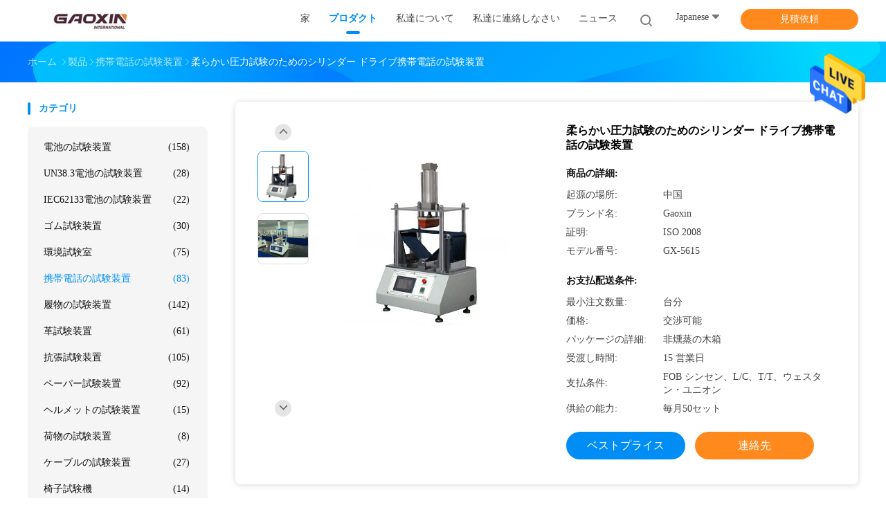

--- FILE ---
content_type: text/html
request_url: https://japanese.professionaltestequipment.com/sale-3089465-cylinder-drive-mobile-phone-testing-equipment-for-soft-pressure-test.html
body_size: 29002
content:

<!DOCTYPE html>
<html lang="ja">
<head>
	<meta charset="utf-8">
	<meta http-equiv="X-UA-Compatible" content="IE=edge">
	<meta name="viewport" content="width=device-width, initial-scale=1">
    <title>柔らかい圧力試験のためのシリンダー ドライブ携帯電話の試験装置</title>
    <meta name="keywords" content="携帯電話の試験装置, 柔らかい圧力試験のためのシリンダー ドライブ携帯電話の試験装置, 携帯電話の試験装置 販売, 携帯電話の試験装置 価格" />
    <meta name="description" content="高品質 柔らかい圧力試験のためのシリンダー ドライブ携帯電話の試験装置 中国から, 中国の主要製品市場 携帯電話の試験装置 製品市場, 厳格な品質管理で 携帯電話の試験装置 工場, 高品質を生み出す 柔らかい圧力試験のためのシリンダー ドライブ携帯電話の試験装置 製品." />
				<link rel='preload'
					  href=/photo/professionaltestequipment/sitetpl/style/common.css?ver=1625805740 as='style'><link type='text/css' rel='stylesheet'
					  href=/photo/professionaltestequipment/sitetpl/style/common.css?ver=1625805740 media='all'><meta property="og:title" content="柔らかい圧力試験のためのシリンダー ドライブ携帯電話の試験装置" />
<meta property="og:description" content="高品質 柔らかい圧力試験のためのシリンダー ドライブ携帯電話の試験装置 中国から, 中国の主要製品市場 携帯電話の試験装置 製品市場, 厳格な品質管理で 携帯電話の試験装置 工場, 高品質を生み出す 柔らかい圧力試験のためのシリンダー ドライブ携帯電話の試験装置 製品." />
<meta property="og:type" content="product" />
<meta property="og:availability" content="instock" />
<meta property="og:site_name" content="Dongguan Gaoxin Testing Equipment Co., Ltd.，" />
<meta property="og:url" content="https://japanese.professionaltestequipment.com/sale-3089465-cylinder-drive-mobile-phone-testing-equipment-for-soft-pressure-test.html" />
<meta property="og:image" content="https://japanese.professionaltestequipment.com/photo/ps3925703-cylinder_drive_mobile_phone_testing_equipment_for_soft_pressure_test.jpg" />
<link rel="canonical" href="https://japanese.professionaltestequipment.com/sale-3089465-cylinder-drive-mobile-phone-testing-equipment-for-soft-pressure-test.html" />
<link rel="alternate" href="https://m.japanese.professionaltestequipment.com/sale-3089465-cylinder-drive-mobile-phone-testing-equipment-for-soft-pressure-test.html" media="only screen and (max-width: 640px)" />
<style type="text/css">
/*<![CDATA[*/
.consent__cookie {position: fixed;top: 0;left: 0;width: 100%;height: 0%;z-index: 100000;}.consent__cookie_bg {position: fixed;top: 0;left: 0;width: 100%;height: 100%;background: #000;opacity: .6;display: none }.consent__cookie_rel {position: fixed;bottom:0;left: 0;width: 100%;background: #fff;display: -webkit-box;display: -ms-flexbox;display: flex;flex-wrap: wrap;padding: 24px 80px;-webkit-box-sizing: border-box;box-sizing: border-box;-webkit-box-pack: justify;-ms-flex-pack: justify;justify-content: space-between;-webkit-transition: all ease-in-out .3s;transition: all ease-in-out .3s }.consent__close {position: absolute;top: 20px;right: 20px;cursor: pointer }.consent__close svg {fill: #777 }.consent__close:hover svg {fill: #000 }.consent__cookie_box {flex: 1;word-break: break-word;}.consent__warm {color: #777;font-size: 16px;margin-bottom: 12px;line-height: 19px }.consent__title {color: #333;font-size: 20px;font-weight: 600;margin-bottom: 12px;line-height: 23px }.consent__itxt {color: #333;font-size: 14px;margin-bottom: 12px;display: -webkit-box;display: -ms-flexbox;display: flex;-webkit-box-align: center;-ms-flex-align: center;align-items: center }.consent__itxt i {display: -webkit-inline-box;display: -ms-inline-flexbox;display: inline-flex;width: 28px;height: 28px;border-radius: 50%;background: #e0f9e9;margin-right: 8px;-webkit-box-align: center;-ms-flex-align: center;align-items: center;-webkit-box-pack: center;-ms-flex-pack: center;justify-content: center }.consent__itxt svg {fill: #3ca860 }.consent__txt {color: #a6a6a6;font-size: 14px;margin-bottom: 8px;line-height: 17px }.consent__btns {display: -webkit-box;display: -ms-flexbox;display: flex;-webkit-box-orient: vertical;-webkit-box-direction: normal;-ms-flex-direction: column;flex-direction: column;-webkit-box-pack: center;-ms-flex-pack: center;justify-content: center;flex-shrink: 0;}.consent__btn {width: 280px;height: 40px;line-height: 40px;text-align: center;background: #3ca860;color: #fff;border-radius: 4px;margin: 8px 0;-webkit-box-sizing: border-box;box-sizing: border-box;cursor: pointer;font-size:14px}.consent__btn:hover {background: #00823b }.consent__btn.empty {color: #3ca860;border: 1px solid #3ca860;background: #fff }.consent__btn.empty:hover {background: #3ca860;color: #fff }.open .consent__cookie_bg {display: block }.open .consent__cookie_rel {bottom: 0 }@media (max-width: 760px) {.consent__btns {width: 100%;align-items: center;}.consent__cookie_rel {padding: 20px 24px }}.consent__cookie.open {display: block;}.consent__cookie {display: none;}
/*]]>*/
</style>
<script type="text/javascript">
/*<![CDATA[*/
window.isvideotpl = 0;window.detailurl = '';
var isShowGuide=0;showGuideColor=0;var company_type = 4;var webim_domain = '';

var colorUrl = '';
var aisearch = 0;
var selfUrl = '';
window.playerReportUrl='/vod/view_count/report';
var query_string = ["Products","Detail"];
var g_tp = '';
var customtplcolor = 99702;
window.predomainsub = "";
/*]]>*/
</script>
</head>
<body>
<img src="/logo.gif" style="display:none" alt="logo"/>
    <div id="floatAd" style="z-index: 110000;position:absolute;right:30px;bottom:60px;height:79px;display: block;">
                                <a href="/webim/webim_tab.html" rel="nofollow" data-uid="74541" onclick= 'setwebimCookie(74541,3089465,4);' target="_blank">
            <img style="width: 80px;cursor: pointer;" alt='メッセージを送る' src="/images/floatimage_chat.gif"/>
        </a>
                                </div>
<a style="display: none!important;" title="Dongguan Gaoxin Testing Equipment Co., Ltd.，" class="float-inquiry" href="/contactnow.html" onclick='setinquiryCookie("{\"showproduct\":1,\"pid\":\"3089465\",\"name\":\"\\u67d4\\u3089\\u304b\\u3044\\u5727\\u529b\\u8a66\\u9a13\\u306e\\u305f\\u3081\\u306e\\u30b7\\u30ea\\u30f3\\u30c0\\u30fc \\u30c9\\u30e9\\u30a4\\u30d6\\u643a\\u5e2f\\u96fb\\u8a71\\u306e\\u8a66\\u9a13\\u88c5\\u7f6e\",\"source_url\":\"\\/sale-3089465-cylinder-drive-mobile-phone-testing-equipment-for-soft-pressure-test.html\",\"picurl\":\"\\/photo\\/pd3925703-cylinder_drive_mobile_phone_testing_equipment_for_soft_pressure_test.jpg\",\"propertyDetail\":[[\"\\u6469\\u64e6\\u982d\\u90e8\\u6750\\u6599\",\"\\u30b9\\u30c6\\u30f3\\u30ec\\u30b9\\u92fc\"],[\"\\u8272\",\"\\u92fc\\u9244\\u7070\\u8272\"],[\"\\u30b3\\u30f3\\u30c8\\u30ed\\u30fc\\u30e9\\u30fc\",\"PLC\\u304a\\u3088\\u3073HMT\"],[\"\\u8b66\\u544a\\u65b9\\u6cd5\",\"\\u30e9\\u30a4\\u30c8\"]],\"company_name\":null,\"picurl_c\":\"\\/photo\\/pc3925703-cylinder_drive_mobile_phone_testing_equipment_for_soft_pressure_test.jpg\",\"price\":\"\\u4ea4\\u6e09\\u53ef\\u80fd\",\"username\":\"Miss.\",\"viewTime\":\"\\u6700\\u7d42\\u30ed\\u30b0\\u30a4\\u30f3 : 6 \\u6642\\u9593 05 \\u5206\\u524d \\u524d\",\"subject\":\"\\u79c1\\u304c\\u8208\\u5473\\u3092\\u6301\\u3063\\u3066\\u304a\\u67d4\\u3089\\u304b\\u3044\\u5727\\u529b\\u8a66\\u9a13\\u306e\\u305f\\u3081\\u306e\\u30b7\\u30ea\\u30f3\\u30c0\\u30fc \\u30c9\\u30e9\\u30a4\\u30d6\\u643a\\u5e2f\\u96fb\\u8a71\\u306e\\u8a66\\u9a13\\u88c5\\u7f6e\",\"countrycode\":\"\"}");'></a>
<script>
var originProductInfo = '';
var originProductInfo = {"showproduct":1,"pid":"3089465","name":"\u67d4\u3089\u304b\u3044\u5727\u529b\u8a66\u9a13\u306e\u305f\u3081\u306e\u30b7\u30ea\u30f3\u30c0\u30fc \u30c9\u30e9\u30a4\u30d6\u643a\u5e2f\u96fb\u8a71\u306e\u8a66\u9a13\u88c5\u7f6e","source_url":"\/sale-3089465-cylinder-drive-mobile-phone-testing-equipment-for-soft-pressure-test.html","picurl":"\/photo\/pd3925703-cylinder_drive_mobile_phone_testing_equipment_for_soft_pressure_test.jpg","propertyDetail":[["\u6469\u64e6\u982d\u90e8\u6750\u6599","\u30b9\u30c6\u30f3\u30ec\u30b9\u92fc"],["\u8272","\u92fc\u9244\u7070\u8272"],["\u30b3\u30f3\u30c8\u30ed\u30fc\u30e9\u30fc","PLC\u304a\u3088\u3073HMT"],["\u8b66\u544a\u65b9\u6cd5","\u30e9\u30a4\u30c8"]],"company_name":null,"picurl_c":"\/photo\/pc3925703-cylinder_drive_mobile_phone_testing_equipment_for_soft_pressure_test.jpg","price":"\u4ea4\u6e09\u53ef\u80fd","username":"Miss.","viewTime":"\u6700\u7d42\u30ed\u30b0\u30a4\u30f3 : 7 \u6642\u9593 05 \u5206\u524d \u524d","subject":"\u3069\u3046\u305e\u79c1\u306b\u898b\u7a4d\u308a\u3092\u9001\u4fe1\u3059\u308b\u67d4\u3089\u304b\u3044\u5727\u529b\u8a66\u9a13\u306e\u305f\u3081\u306e\u30b7\u30ea\u30f3\u30c0\u30fc \u30c9\u30e9\u30a4\u30d6\u643a\u5e2f\u96fb\u8a71\u306e\u8a66\u9a13\u88c5\u7f6e","countrycode":""};
var save_url = "/contactsave.html";
var update_url = "/updateinquiry.html";
var productInfo = {};
var defaulProductInfo = {};
var myDate = new Date();
var curDate = myDate.getFullYear()+'-'+(parseInt(myDate.getMonth())+1)+'-'+myDate.getDate();
var message = '';
var default_pop = 1;
var leaveMessageDialog = document.getElementsByClassName('leave-message-dialog')[0]; // 获取弹层
var _$$ = function (dom) {
    return document.querySelectorAll(dom);
};
resInfo = originProductInfo;
defaulProductInfo.pid = resInfo['pid'];
defaulProductInfo.productName = resInfo['name'];
defaulProductInfo.productInfo = resInfo['propertyDetail'];
defaulProductInfo.productImg = resInfo['picurl_c'];
defaulProductInfo.subject = resInfo['subject'];
defaulProductInfo.productImgAlt = resInfo['name'];
var inquirypopup_tmp = 1;
var message = '親愛な、'+'\r\n'+"に興味があります"+' '+trim(resInfo['name'])+", タイプ、サイズ、MOQ、素材などの詳細を送っていただけませんか。"+'\r\n'+"ありがとう！"+'\r\n'+"お返事を待って。";
var message_1 = '親愛な、'+'\r\n'+"に興味があります"+' '+trim(resInfo['name'])+", タイプ、サイズ、MOQ、素材などの詳細を送っていただけませんか。"+'\r\n'+"ありがとう！"+'\r\n'+"お返事を待って。";
var message_2 = 'こんにちは、'+'\r\n'+"を探しています"+' '+trim(resInfo['name'])+", 価格、仕様、写真を送ってください。"+'\r\n'+"迅速な対応をお願いいたします。"+'\r\n'+"詳細については、お気軽にお問い合わせください。"+'\r\n'+"どうもありがとう。";
var message_3 = 'こんにちは、'+'\r\n'+trim(resInfo['name'])+' '+"私の期待に応えます。"+'\r\n'+"最安値とその他の製品情報を教えてください。"+'\r\n'+"私のメールで私に連絡してください。"+'\r\n'+"どうもありがとう。";

var message_4 = '親愛な、'+'\r\n'+"あなたのFOB価格はいくらですか"+' '+trim(resInfo['name'])+'?'+'\r\n'+"最も近いポート名はどれですか？"+'\r\n'+"できるだけ早く返信してください。詳細情報を共有することをお勧めします。"+'\r\n'+"よろしく！";
var message_5 = 'こんにちは、'+'\r\n'+"私はあなたにとても興味があります"+' '+trim(resInfo['name'])+'.'+'\r\n'+"商品詳細を送ってください。"+'\r\n'+"迅速な返信をお待ちしております。"+'\r\n'+"お気軽にメールでご連絡ください。"+'\r\n'+"よろしく！";

var message_6 = '親愛な、'+'\r\n'+"あなたの情報を教えてください"+' '+trim(resInfo['name'])+", タイプ、サイズ、素材、そしてもちろん最高の価格など。"+'\r\n'+"迅速な返信をお待ちしております。"+'\r\n'+"ありがとう!";
var message_7 = '親愛な、'+'\r\n'+"供給できますか"+' '+trim(resInfo['name'])+" わたしたちのため？"+'\r\n'+"まず、価格表といくつかの製品の詳細が必要です。"+'\r\n'+"早急にご返信をお待ちしております。"+'\r\n'+"どうもありがとうございました。";
var message_8 = 'こんにちは、'+'\r\n'+"を探しています"+' '+trim(resInfo['name'])+", より詳細な製品情報を教えてください。"+'\r\n'+"私はあなたの返事を楽しみにしています。"+'\r\n'+"ありがとう!";
var message_9 = 'こんにちは、'+'\r\n'+"きみの"+' '+trim(resInfo['name'])+" 私の要件を非常によく満たしています。"+'\r\n'+"価格、仕様を送ってください、同様のモデルでOKです。"+'\r\n'+"お気軽にご相談ください。"+'\r\n'+"ありがとう！";
var message_10 = '親愛な、'+'\r\n'+"の詳細と見積もりについてもっと知りたい"+' '+trim(resInfo['name'])+'.'+'\r\n'+"自由に連絡してください。"+'\r\n'+"よろしく！";

var r = getRandom(1,10);

defaulProductInfo.message = eval("message_"+r);

var mytAjax = {

    post: function(url, data, fn) {
        var xhr = new XMLHttpRequest();
        xhr.open("POST", url, true);
        xhr.setRequestHeader("Content-Type", "application/x-www-form-urlencoded;charset=UTF-8");
        xhr.setRequestHeader("X-Requested-With", "XMLHttpRequest");
        xhr.setRequestHeader('Content-Type','text/plain;charset=UTF-8');
        xhr.onreadystatechange = function() {
            if(xhr.readyState == 4 && (xhr.status == 200 || xhr.status == 304)) {
                fn.call(this, xhr.responseText);
            }
        };
        xhr.send(data);
    },

    postform: function(url, data, fn) {
        var xhr = new XMLHttpRequest();
        xhr.open("POST", url, true);
        xhr.setRequestHeader("X-Requested-With", "XMLHttpRequest");
        xhr.onreadystatechange = function() {
            if(xhr.readyState == 4 && (xhr.status == 200 || xhr.status == 304)) {
                fn.call(this, xhr.responseText);
            }
        };
        xhr.send(data);
    }
};
/*window.onload = function(){
    leaveMessageDialog = document.getElementsByClassName('leave-message-dialog')[0];
    if (window.localStorage.recordDialogStatus=='undefined' || (window.localStorage.recordDialogStatus!='undefined' && window.localStorage.recordDialogStatus != curDate)) {
        setTimeout(function(){
            if(parseInt(inquirypopup_tmp%10) == 1){
                creatDialog(defaulProductInfo, 1);
            }
        }, 6000);
    }
};*/
function trim(str)
{
    str = str.replace(/(^\s*)/g,"");
    return str.replace(/(\s*$)/g,"");
};
function getRandom(m,n){
    var num = Math.floor(Math.random()*(m - n) + n);
    return num;
};
function strBtn(param) {

    var starattextarea = document.getElementById("textareamessage").value.length;
    var email = document.getElementById("startEmail").value;

    var default_tip = document.querySelectorAll(".watermark_container").length;
    if (20 < starattextarea && starattextarea < 3000) {
        if(default_tip>0){
            document.getElementById("textareamessage1").parentNode.parentNode.nextElementSibling.style.display = "none";
        }else{
            document.getElementById("textareamessage1").parentNode.nextElementSibling.style.display = "none";
        }

    } else {
        if(default_tip>0){
            document.getElementById("textareamessage1").parentNode.parentNode.nextElementSibling.style.display = "block";
        }else{
            document.getElementById("textareamessage1").parentNode.nextElementSibling.style.display = "block";
        }

        return;
    }

    // var re = /^([a-zA-Z0-9_-])+@([a-zA-Z0-9_-])+\.([a-zA-Z0-9_-])+/i;/*邮箱不区分大小写*/
    var re = /^[a-zA-Z0-9][\w-]*(\.?[\w-]+)*@[a-zA-Z0-9-]+(\.[a-zA-Z0-9]+)+$/i;
    if (!re.test(email)) {
        document.getElementById("startEmail").nextElementSibling.style.display = "block";
        return;
    } else {
        document.getElementById("startEmail").nextElementSibling.style.display = "none";
    }

    var subject = document.getElementById("pop_subject").value;
    var pid = document.getElementById("pop_pid").value;
    var message = document.getElementById("textareamessage").value;
    var sender_email = document.getElementById("startEmail").value;
    var tel = '';
    if (document.getElementById("tel0") != undefined && document.getElementById("tel0") != '')
        tel = document.getElementById("tel0").value;
    var form_serialize = '&tel='+tel;

    form_serialize = form_serialize.replace(/\+/g, "%2B");
    mytAjax.post(save_url,"pid="+pid+"&subject="+subject+"&email="+sender_email+"&message="+(message)+form_serialize,function(res){
        var mes = JSON.parse(res);
        if(mes.status == 200){
            var iid = mes.iid;
            document.getElementById("pop_iid").value = iid;
            document.getElementById("pop_uuid").value = mes.uuid;

            if(typeof gtag_report_conversion === "function"){
                gtag_report_conversion();//执行统计js代码
            }
            if(typeof fbq === "function"){
                fbq('track','Purchase');//执行统计js代码
            }
        }
    });
    for (var index = 0; index < document.querySelectorAll(".dialog-content-pql").length; index++) {
        document.querySelectorAll(".dialog-content-pql")[index].style.display = "none";
    };
    $('#idphonepql').val(tel);
    document.getElementById("dialog-content-pql-id").style.display = "block";
    ;
};
function twoBtnOk(param) {

    var selectgender = document.getElementById("Mr").innerHTML;
    var iid = document.getElementById("pop_iid").value;
    var sendername = document.getElementById("idnamepql").value;
    var senderphone = document.getElementById("idphonepql").value;
    var sendercname = document.getElementById("idcompanypql").value;
    var uuid = document.getElementById("pop_uuid").value;
    var gender = 2;
    if(selectgender == 'Mr.') gender = 0;
    if(selectgender == 'Mrs.') gender = 1;
    var pid = document.getElementById("pop_pid").value;
    var form_serialize = '';

        form_serialize = form_serialize.replace(/\+/g, "%2B");

    mytAjax.post(update_url,"iid="+iid+"&gender="+gender+"&uuid="+uuid+"&name="+(sendername)+"&tel="+(senderphone)+"&company="+(sendercname)+form_serialize,function(res){});

    for (var index = 0; index < document.querySelectorAll(".dialog-content-pql").length; index++) {
        document.querySelectorAll(".dialog-content-pql")[index].style.display = "none";
    };
    document.getElementById("dialog-content-pql-ok").style.display = "block";

};
function toCheckMust(name) {
    $('#'+name+'error').hide();
}
function handClidk(param) {
    var starattextarea = document.getElementById("textareamessage1").value.length;
    var email = document.getElementById("startEmail1").value;
    var default_tip = document.querySelectorAll(".watermark_container").length;
    if (20 < starattextarea && starattextarea < 3000) {
        if(default_tip>0){
            document.getElementById("textareamessage1").parentNode.parentNode.nextElementSibling.style.display = "none";
        }else{
            document.getElementById("textareamessage1").parentNode.nextElementSibling.style.display = "none";
        }

    } else {
        if(default_tip>0){
            document.getElementById("textareamessage1").parentNode.parentNode.nextElementSibling.style.display = "block";
        }else{
            document.getElementById("textareamessage1").parentNode.nextElementSibling.style.display = "block";
        }

        return;
    }

    // var re = /^([a-zA-Z0-9_-])+@([a-zA-Z0-9_-])+\.([a-zA-Z0-9_-])+/i;
    var re = /^[a-zA-Z0-9][\w-]*(\.?[\w-]+)*@[a-zA-Z0-9-]+(\.[a-zA-Z0-9]+)+$/i;
    if (!re.test(email)) {
        document.getElementById("startEmail1").nextElementSibling.style.display = "block";
        return;
    } else {
        document.getElementById("startEmail1").nextElementSibling.style.display = "none";
    }

    var subject = document.getElementById("pop_subject").value;
    var pid = document.getElementById("pop_pid").value;
    var message = document.getElementById("textareamessage1").value;
    var sender_email = document.getElementById("startEmail1").value;
    var form_serialize = tel = '';
    if (document.getElementById("tel1") != undefined && document.getElementById("tel1") != '')
        tel = document.getElementById("tel1").value;
        mytAjax.post(save_url,"email="+sender_email+"&tel="+tel+"&pid="+pid+"&message="+message+"&subject="+subject+form_serialize,function(res){

        var mes = JSON.parse(res);
        if(mes.status == 200){
            var iid = mes.iid;
            document.getElementById("pop_iid").value = iid;
            document.getElementById("pop_uuid").value = mes.uuid;
            if(typeof gtag_report_conversion === "function"){
                gtag_report_conversion();//执行统计js代码
            }
        }

    });
    for (var index = 0; index < document.querySelectorAll(".dialog-content-pql").length; index++) {
        document.querySelectorAll(".dialog-content-pql")[index].style.display = "none";
    };
    $('#idphonepql').val(tel);
    document.getElementById("dialog-content-pql-id").style.display = "block";

};
window.addEventListener('load', function () {
    $('.checkbox-wrap label').each(function(){
        if($(this).find('input').prop('checked')){
            $(this).addClass('on')
        }else {
            $(this).removeClass('on')
        }
    })
    $(document).on('click', '.checkbox-wrap label' , function(ev){
        if (ev.target.tagName.toUpperCase() != 'INPUT') {
            $(this).toggleClass('on')
        }
    })
})

function hand_video(pdata) {
    data = JSON.parse(pdata);
    productInfo.productName = data.productName;
    productInfo.productInfo = data.productInfo;
    productInfo.productImg = data.productImg;
    productInfo.subject = data.subject;

    var message = '親愛な、'+'\r\n'+"に興味があります"+' '+trim(data.productName)+", タイプ、サイズ、数量、素材などの詳細を送っていただけませんか。"+'\r\n'+"ありがとう！"+'\r\n'+"お返事を待って。";

    var message = '親愛な、'+'\r\n'+"に興味があります"+' '+trim(data.productName)+", タイプ、サイズ、MOQ、素材などの詳細を送っていただけませんか。"+'\r\n'+"ありがとう！"+'\r\n'+"お返事を待って。";
    var message_1 = '親愛な、'+'\r\n'+"に興味があります"+' '+trim(data.productName)+", タイプ、サイズ、MOQ、素材などの詳細を送っていただけませんか。"+'\r\n'+"ありがとう！"+'\r\n'+"お返事を待って。";
    var message_2 = 'こんにちは、'+'\r\n'+"を探しています"+' '+trim(data.productName)+", 価格、仕様、写真を送ってください。"+'\r\n'+"迅速な対応をお願いいたします。"+'\r\n'+"詳細については、お気軽にお問い合わせください。"+'\r\n'+"どうもありがとう。";
    var message_3 = 'こんにちは、'+'\r\n'+trim(data.productName)+' '+"私の期待に応えます。"+'\r\n'+"最安値とその他の製品情報を教えてください。"+'\r\n'+"私のメールで私に連絡してください。"+'\r\n'+"どうもありがとう。";

    var message_4 = '親愛な、'+'\r\n'+"あなたのFOB価格はいくらですか"+' '+trim(data.productName)+'?'+'\r\n'+"最も近いポート名はどれですか？"+'\r\n'+"できるだけ早く返信してください。詳細情報を共有することをお勧めします。"+'\r\n'+"よろしく！";
    var message_5 = 'こんにちは、'+'\r\n'+"私はあなたにとても興味があります"+' '+trim(data.productName)+'.'+'\r\n'+"商品詳細を送ってください。"+'\r\n'+"迅速な返信をお待ちしております。"+'\r\n'+"お気軽にメールでご連絡ください。"+'\r\n'+"よろしく！";

    var message_6 = '親愛な、'+'\r\n'+"あなたの情報を教えてください"+' '+trim(data.productName)+", タイプ、サイズ、素材、そしてもちろん最高の価格など。"+'\r\n'+"迅速な返信をお待ちしております。"+'\r\n'+"ありがとう!";
    var message_7 = '親愛な、'+'\r\n'+"供給できますか"+' '+trim(data.productName)+" わたしたちのため？"+'\r\n'+"まず、価格表といくつかの製品の詳細が必要です。"+'\r\n'+"早急にご返信をお待ちしております。"+'\r\n'+"どうもありがとうございました。";
    var message_8 = 'こんにちは、'+'\r\n'+"を探しています"+' '+trim(data.productName)+", より詳細な製品情報を教えてください。"+'\r\n'+"私はあなたの返事を楽しみにしています。"+'\r\n'+"ありがとう!";
    var message_9 = 'こんにちは、'+'\r\n'+"きみの"+' '+trim(data.productName)+" 私の要件を非常によく満たしています。"+'\r\n'+"価格、仕様を送ってください、同様のモデルでOKです。"+'\r\n'+"お気軽にご相談ください。"+'\r\n'+"ありがとう！";
    var message_10 = '親愛な、'+'\r\n'+"の詳細と見積もりについてもっと知りたい"+' '+trim(data.productName)+'.'+'\r\n'+"自由に連絡してください。"+'\r\n'+"よろしく！";

    var r = getRandom(1,10);

    productInfo.message = eval("message_"+r);
    if(parseInt(inquirypopup_tmp/10) == 1){
        productInfo.message = "";
    }
    productInfo.pid = data.pid;
    creatDialog(productInfo, 2);
};

function handDialog(pdata) {
    data = JSON.parse(pdata);
    productInfo.productName = data.productName;
    productInfo.productInfo = data.productInfo;
    productInfo.productImg = data.productImg;
    productInfo.subject = data.subject;

    var message = '親愛な、'+'\r\n'+"に興味があります"+' '+trim(data.productName)+", タイプ、サイズ、数量、素材などの詳細を送っていただけませんか。"+'\r\n'+"ありがとう！"+'\r\n'+"お返事を待って。";

    var message = '親愛な、'+'\r\n'+"に興味があります"+' '+trim(data.productName)+", タイプ、サイズ、MOQ、素材などの詳細を送っていただけませんか。"+'\r\n'+"ありがとう！"+'\r\n'+"お返事を待って。";
    var message_1 = '親愛な、'+'\r\n'+"に興味があります"+' '+trim(data.productName)+", タイプ、サイズ、MOQ、素材などの詳細を送っていただけませんか。"+'\r\n'+"ありがとう！"+'\r\n'+"お返事を待って。";
    var message_2 = 'こんにちは、'+'\r\n'+"を探しています"+' '+trim(data.productName)+", 価格、仕様、写真を送ってください。"+'\r\n'+"迅速な対応をお願いいたします。"+'\r\n'+"詳細については、お気軽にお問い合わせください。"+'\r\n'+"どうもありがとう。";
    var message_3 = 'こんにちは、'+'\r\n'+trim(data.productName)+' '+"私の期待に応えます。"+'\r\n'+"最安値とその他の製品情報を教えてください。"+'\r\n'+"私のメールで私に連絡してください。"+'\r\n'+"どうもありがとう。";

    var message_4 = '親愛な、'+'\r\n'+"あなたのFOB価格はいくらですか"+' '+trim(data.productName)+'?'+'\r\n'+"最も近いポート名はどれですか？"+'\r\n'+"できるだけ早く返信してください。詳細情報を共有することをお勧めします。"+'\r\n'+"よろしく！";
    var message_5 = 'こんにちは、'+'\r\n'+"私はあなたにとても興味があります"+' '+trim(data.productName)+'.'+'\r\n'+"商品詳細を送ってください。"+'\r\n'+"迅速な返信をお待ちしております。"+'\r\n'+"お気軽にメールでご連絡ください。"+'\r\n'+"よろしく！";

    var message_6 = '親愛な、'+'\r\n'+"あなたの情報を教えてください"+' '+trim(data.productName)+", タイプ、サイズ、素材、そしてもちろん最高の価格など。"+'\r\n'+"迅速な返信をお待ちしております。"+'\r\n'+"ありがとう!";
    var message_7 = '親愛な、'+'\r\n'+"供給できますか"+' '+trim(data.productName)+" わたしたちのため？"+'\r\n'+"まず、価格表といくつかの製品の詳細が必要です。"+'\r\n'+"早急にご返信をお待ちしております。"+'\r\n'+"どうもありがとうございました。";
    var message_8 = 'こんにちは、'+'\r\n'+"を探しています"+' '+trim(data.productName)+", より詳細な製品情報を教えてください。"+'\r\n'+"私はあなたの返事を楽しみにしています。"+'\r\n'+"ありがとう!";
    var message_9 = 'こんにちは、'+'\r\n'+"きみの"+' '+trim(data.productName)+" 私の要件を非常によく満たしています。"+'\r\n'+"価格、仕様を送ってください、同様のモデルでOKです。"+'\r\n'+"お気軽にご相談ください。"+'\r\n'+"ありがとう！";
    var message_10 = '親愛な、'+'\r\n'+"の詳細と見積もりについてもっと知りたい"+' '+trim(data.productName)+'.'+'\r\n'+"自由に連絡してください。"+'\r\n'+"よろしく！";

    var r = getRandom(1,10);

    productInfo.message = eval("message_"+r);
    if(parseInt(inquirypopup_tmp/10) == 1){
        productInfo.message = "";
    }
    productInfo.pid = data.pid;
    creatDialog(productInfo, 2);
};

function closepql(param) {

    leaveMessageDialog.style.display = 'none';
};

function closepql2(param) {

    for (var index = 0; index < document.querySelectorAll(".dialog-content-pql").length; index++) {
        document.querySelectorAll(".dialog-content-pql")[index].style.display = "none";
    };
    document.getElementById("dialog-content-pql-ok").style.display = "block";
};

function decodeHtmlEntities(str) {
    var tempElement = document.createElement('div');
    tempElement.innerHTML = str;
    return tempElement.textContent || tempElement.innerText || '';
}

function initProduct(productInfo,type){

    productInfo.productName = decodeHtmlEntities(productInfo.productName);
    productInfo.message = decodeHtmlEntities(productInfo.message);

    leaveMessageDialog = document.getElementsByClassName('leave-message-dialog')[0];
    leaveMessageDialog.style.display = "block";
    if(type == 3){
        var popinquiryemail = document.getElementById("popinquiryemail").value;
        _$$("#startEmail1")[0].value = popinquiryemail;
    }else{
        _$$("#startEmail1")[0].value = "";
    }
    _$$("#startEmail")[0].value = "";
    _$$("#idnamepql")[0].value = "";
    _$$("#idphonepql")[0].value = "";
    _$$("#idcompanypql")[0].value = "";

    _$$("#pop_pid")[0].value = productInfo.pid;
    _$$("#pop_subject")[0].value = productInfo.subject;
    
    if(parseInt(inquirypopup_tmp/10) == 1){
        productInfo.message = "";
    }

    _$$("#textareamessage1")[0].value = productInfo.message;
    _$$("#textareamessage")[0].value = productInfo.message;

    _$$("#dialog-content-pql-id .titlep")[0].innerHTML = productInfo.productName;
    _$$("#dialog-content-pql-id img")[0].setAttribute("src", productInfo.productImg);
    _$$("#dialog-content-pql-id img")[0].setAttribute("alt", productInfo.productImgAlt);

    _$$("#dialog-content-pql-id-hand img")[0].setAttribute("src", productInfo.productImg);
    _$$("#dialog-content-pql-id-hand img")[0].setAttribute("alt", productInfo.productImgAlt);
    _$$("#dialog-content-pql-id-hand .titlep")[0].innerHTML = productInfo.productName;

    if (productInfo.productInfo.length > 0) {
        var ul2, ul;
        ul = document.createElement("ul");
        for (var index = 0; index < productInfo.productInfo.length; index++) {
            var el = productInfo.productInfo[index];
            var li = document.createElement("li");
            var span1 = document.createElement("span");
            span1.innerHTML = el[0] + ":";
            var span2 = document.createElement("span");
            span2.innerHTML = el[1];
            li.appendChild(span1);
            li.appendChild(span2);
            ul.appendChild(li);

        }
        ul2 = ul.cloneNode(true);
        if (type === 1) {
            _$$("#dialog-content-pql-id .left")[0].replaceChild(ul, _$$("#dialog-content-pql-id .left ul")[0]);
        } else {
            _$$("#dialog-content-pql-id-hand .left")[0].replaceChild(ul2, _$$("#dialog-content-pql-id-hand .left ul")[0]);
            _$$("#dialog-content-pql-id .left")[0].replaceChild(ul, _$$("#dialog-content-pql-id .left ul")[0]);
        }
    };
    for (var index = 0; index < _$$("#dialog-content-pql-id .right ul li").length; index++) {
        _$$("#dialog-content-pql-id .right ul li")[index].addEventListener("click", function (params) {
            _$$("#dialog-content-pql-id .right #Mr")[0].innerHTML = this.innerHTML
        }, false)

    };

};
function closeInquiryCreateDialog() {
    document.getElementById("xuanpan_dialog_box_pql").style.display = "none";
};
function showInquiryCreateDialog() {
    document.getElementById("xuanpan_dialog_box_pql").style.display = "block";
};
function submitPopInquiry(){
    var message = document.getElementById("inquiry_message").value;
    var email = document.getElementById("inquiry_email").value;
    var subject = defaulProductInfo.subject;
    var pid = defaulProductInfo.pid;
    if (email === undefined) {
        showInquiryCreateDialog();
        document.getElementById("inquiry_email").style.border = "1px solid red";
        return false;
    };
    if (message === undefined) {
        showInquiryCreateDialog();
        document.getElementById("inquiry_message").style.border = "1px solid red";
        return false;
    };
    if (email.search(/^\w+((-\w+)|(\.\w+))*\@[A-Za-z0-9]+((\.|-)[A-Za-z0-9]+)*\.[A-Za-z0-9]+$/) == -1) {
        document.getElementById("inquiry_email").style.border= "1px solid red";
        showInquiryCreateDialog();
        return false;
    } else {
        document.getElementById("inquiry_email").style.border= "";
    };
    if (message.length < 20 || message.length >3000) {
        showInquiryCreateDialog();
        document.getElementById("inquiry_message").style.border = "1px solid red";
        return false;
    } else {
        document.getElementById("inquiry_message").style.border = "";
    };
    var tel = '';
    if (document.getElementById("tel") != undefined && document.getElementById("tel") != '')
        tel = document.getElementById("tel").value;

    mytAjax.post(save_url,"pid="+pid+"&subject="+subject+"&email="+email+"&message="+(message)+'&tel='+tel,function(res){
        var mes = JSON.parse(res);
        if(mes.status == 200){
            var iid = mes.iid;
            document.getElementById("pop_iid").value = iid;
            document.getElementById("pop_uuid").value = mes.uuid;

        }
    });
    initProduct(defaulProductInfo);
    for (var index = 0; index < document.querySelectorAll(".dialog-content-pql").length; index++) {
        document.querySelectorAll(".dialog-content-pql")[index].style.display = "none";
    };
    $('#idphonepql').val(tel);
    document.getElementById("dialog-content-pql-id").style.display = "block";

};

//带附件上传
function submitPopInquiryfile(email_id,message_id,check_sort,name_id,phone_id,company_id,attachments){

    if(typeof(check_sort) == 'undefined'){
        check_sort = 0;
    }
    var message = document.getElementById(message_id).value;
    var email = document.getElementById(email_id).value;
    var attachments = document.getElementById(attachments).value;
    if(typeof(name_id) !== 'undefined' && name_id != ""){
        var name  = document.getElementById(name_id).value;
    }
    if(typeof(phone_id) !== 'undefined' && phone_id != ""){
        var phone = document.getElementById(phone_id).value;
    }
    if(typeof(company_id) !== 'undefined' && company_id != ""){
        var company = document.getElementById(company_id).value;
    }
    var subject = defaulProductInfo.subject;
    var pid = defaulProductInfo.pid;

    if(check_sort == 0){
        if (email === undefined) {
            showInquiryCreateDialog();
            document.getElementById(email_id).style.border = "1px solid red";
            return false;
        };
        if (message === undefined) {
            showInquiryCreateDialog();
            document.getElementById(message_id).style.border = "1px solid red";
            return false;
        };

        if (email.search(/^\w+((-\w+)|(\.\w+))*\@[A-Za-z0-9]+((\.|-)[A-Za-z0-9]+)*\.[A-Za-z0-9]+$/) == -1) {
            document.getElementById(email_id).style.border= "1px solid red";
            showInquiryCreateDialog();
            return false;
        } else {
            document.getElementById(email_id).style.border= "";
        };
        if (message.length < 20 || message.length >3000) {
            showInquiryCreateDialog();
            document.getElementById(message_id).style.border = "1px solid red";
            return false;
        } else {
            document.getElementById(message_id).style.border = "";
        };
    }else{

        if (message === undefined) {
            showInquiryCreateDialog();
            document.getElementById(message_id).style.border = "1px solid red";
            return false;
        };

        if (email === undefined) {
            showInquiryCreateDialog();
            document.getElementById(email_id).style.border = "1px solid red";
            return false;
        };

        if (message.length < 20 || message.length >3000) {
            showInquiryCreateDialog();
            document.getElementById(message_id).style.border = "1px solid red";
            return false;
        } else {
            document.getElementById(message_id).style.border = "";
        };

        if (email.search(/^\w+((-\w+)|(\.\w+))*\@[A-Za-z0-9]+((\.|-)[A-Za-z0-9]+)*\.[A-Za-z0-9]+$/) == -1) {
            document.getElementById(email_id).style.border= "1px solid red";
            showInquiryCreateDialog();
            return false;
        } else {
            document.getElementById(email_id).style.border= "";
        };

    };

    mytAjax.post(save_url,"pid="+pid+"&subject="+subject+"&email="+email+"&message="+message+"&company="+company+"&attachments="+attachments,function(res){
        var mes = JSON.parse(res);
        if(mes.status == 200){
            var iid = mes.iid;
            document.getElementById("pop_iid").value = iid;
            document.getElementById("pop_uuid").value = mes.uuid;

            if(typeof gtag_report_conversion === "function"){
                gtag_report_conversion();//执行统计js代码
            }
            if(typeof fbq === "function"){
                fbq('track','Purchase');//执行统计js代码
            }
        }
    });
    initProduct(defaulProductInfo);

    if(name !== undefined && name != ""){
        _$$("#idnamepql")[0].value = name;
    }

    if(phone !== undefined && phone != ""){
        _$$("#idphonepql")[0].value = phone;
    }

    if(company !== undefined && company != ""){
        _$$("#idcompanypql")[0].value = company;
    }

    for (var index = 0; index < document.querySelectorAll(".dialog-content-pql").length; index++) {
        document.querySelectorAll(".dialog-content-pql")[index].style.display = "none";
    };
    document.getElementById("dialog-content-pql-id").style.display = "block";

};
function submitPopInquiryByParam(email_id,message_id,check_sort,name_id,phone_id,company_id){

    if(typeof(check_sort) == 'undefined'){
        check_sort = 0;
    }

    var senderphone = '';
    var message = document.getElementById(message_id).value;
    var email = document.getElementById(email_id).value;
    if(typeof(name_id) !== 'undefined' && name_id != ""){
        var name  = document.getElementById(name_id).value;
    }
    if(typeof(phone_id) !== 'undefined' && phone_id != ""){
        var phone = document.getElementById(phone_id).value;
        senderphone = phone;
    }
    if(typeof(company_id) !== 'undefined' && company_id != ""){
        var company = document.getElementById(company_id).value;
    }
    var subject = defaulProductInfo.subject;
    var pid = defaulProductInfo.pid;

    if(check_sort == 0){
        if (email === undefined) {
            showInquiryCreateDialog();
            document.getElementById(email_id).style.border = "1px solid red";
            return false;
        };
        if (message === undefined) {
            showInquiryCreateDialog();
            document.getElementById(message_id).style.border = "1px solid red";
            return false;
        };

        if (email.search(/^\w+((-\w+)|(\.\w+))*\@[A-Za-z0-9]+((\.|-)[A-Za-z0-9]+)*\.[A-Za-z0-9]+$/) == -1) {
            document.getElementById(email_id).style.border= "1px solid red";
            showInquiryCreateDialog();
            return false;
        } else {
            document.getElementById(email_id).style.border= "";
        };
        if (message.length < 20 || message.length >3000) {
            showInquiryCreateDialog();
            document.getElementById(message_id).style.border = "1px solid red";
            return false;
        } else {
            document.getElementById(message_id).style.border = "";
        };
    }else{

        if (message === undefined) {
            showInquiryCreateDialog();
            document.getElementById(message_id).style.border = "1px solid red";
            return false;
        };

        if (email === undefined) {
            showInquiryCreateDialog();
            document.getElementById(email_id).style.border = "1px solid red";
            return false;
        };

        if (message.length < 20 || message.length >3000) {
            showInquiryCreateDialog();
            document.getElementById(message_id).style.border = "1px solid red";
            return false;
        } else {
            document.getElementById(message_id).style.border = "";
        };

        if (email.search(/^\w+((-\w+)|(\.\w+))*\@[A-Za-z0-9]+((\.|-)[A-Za-z0-9]+)*\.[A-Za-z0-9]+$/) == -1) {
            document.getElementById(email_id).style.border= "1px solid red";
            showInquiryCreateDialog();
            return false;
        } else {
            document.getElementById(email_id).style.border= "";
        };

    };

    var productsku = "";
    if($("#product_sku").length > 0){
        productsku = $("#product_sku").html();
    }

    mytAjax.post(save_url,"tel="+senderphone+"&pid="+pid+"&subject="+subject+"&email="+email+"&message="+message+"&messagesku="+encodeURI(productsku),function(res){
        var mes = JSON.parse(res);
        if(mes.status == 200){
            var iid = mes.iid;
            document.getElementById("pop_iid").value = iid;
            document.getElementById("pop_uuid").value = mes.uuid;

            if(typeof gtag_report_conversion === "function"){
                gtag_report_conversion();//执行统计js代码
            }
            if(typeof fbq === "function"){
                fbq('track','Purchase');//执行统计js代码
            }
        }
    });
    initProduct(defaulProductInfo);

    if(name !== undefined && name != ""){
        _$$("#idnamepql")[0].value = name;
    }

    if(phone !== undefined && phone != ""){
        _$$("#idphonepql")[0].value = phone;
    }

    if(company !== undefined && company != ""){
        _$$("#idcompanypql")[0].value = company;
    }

    for (var index = 0; index < document.querySelectorAll(".dialog-content-pql").length; index++) {
        document.querySelectorAll(".dialog-content-pql")[index].style.display = "none";

    };
    document.getElementById("dialog-content-pql-id").style.display = "block";

};

function creat_videoDialog(productInfo, type) {

    if(type == 1){
        if(default_pop != 1){
            return false;
        }
        window.localStorage.recordDialogStatus = curDate;
    }else{
        default_pop = 0;
    }
    initProduct(productInfo, type);
    if (type === 1) {
        // 自动弹出
        for (var index = 0; index < document.querySelectorAll(".dialog-content-pql").length; index++) {

            document.querySelectorAll(".dialog-content-pql")[index].style.display = "none";
        };
        document.getElementById("dialog-content-pql").style.display = "block";
    } else {
        // 手动弹出
        for (var index = 0; index < document.querySelectorAll(".dialog-content-pql").length; index++) {
            document.querySelectorAll(".dialog-content-pql")[index].style.display = "none";
        };
        document.getElementById("dialog-content-pql-id-hand").style.display = "block";
    }
}

function creatDialog(productInfo, type) {

    if(type == 1){
        if(default_pop != 1){
            return false;
        }
        window.localStorage.recordDialogStatus = curDate;
    }else{
        default_pop = 0;
    }
    initProduct(productInfo, type);
    if (type === 1) {
        // 自动弹出
        for (var index = 0; index < document.querySelectorAll(".dialog-content-pql").length; index++) {

            document.querySelectorAll(".dialog-content-pql")[index].style.display = "none";
        };
        document.getElementById("dialog-content-pql").style.display = "block";
    } else {
        // 手动弹出
        for (var index = 0; index < document.querySelectorAll(".dialog-content-pql").length; index++) {
            document.querySelectorAll(".dialog-content-pql")[index].style.display = "none";
        };
        document.getElementById("dialog-content-pql-id-hand").style.display = "block";
    }
}

//带邮箱信息打开询盘框 emailtype=1表示带入邮箱
function openDialog(emailtype){
    var type = 2;//不带入邮箱，手动弹出
    if(emailtype == 1){
        var popinquiryemail = document.getElementById("popinquiryemail").value;
        // var re = /^([a-zA-Z0-9_-])+@([a-zA-Z0-9_-])+\.([a-zA-Z0-9_-])+/i;
        var re = /^[a-zA-Z0-9][\w-]*(\.?[\w-]+)*@[a-zA-Z0-9-]+(\.[a-zA-Z0-9]+)+$/i;
        if (!re.test(popinquiryemail)) {
            //前端提示样式;
            showInquiryCreateDialog();
            document.getElementById("popinquiryemail").style.border = "1px solid red";
            return false;
        } else {
            //前端提示样式;
        }
        var type = 3;
    }
    creatDialog(defaulProductInfo,type);
}

//上传附件
function inquiryUploadFile(){
    var fileObj = document.querySelector("#fileId").files[0];
    //构建表单数据
    var formData = new FormData();
    var filesize = fileObj.size;
    if(filesize > 10485760 || filesize == 0) {
        document.getElementById("filetips").style.display = "block";
        return false;
    }else {
        document.getElementById("filetips").style.display = "none";
    }
    formData.append('popinquiryfile', fileObj);
    document.getElementById("quotefileform").reset();
    var save_url = "/inquiryuploadfile.html";
    mytAjax.postform(save_url,formData,function(res){
        var mes = JSON.parse(res);
        if(mes.status == 200){
            document.getElementById("uploader-file-info").innerHTML = document.getElementById("uploader-file-info").innerHTML + "<span class=op>"+mes.attfile.name+"<a class=delatt id=att"+mes.attfile.id+" onclick=delatt("+mes.attfile.id+");>Delete</a></span>";
            var nowattachs = document.getElementById("attachments").value;
            if( nowattachs !== ""){
                var attachs = JSON.parse(nowattachs);
                attachs[mes.attfile.id] = mes.attfile;
            }else{
                var attachs = {};
                attachs[mes.attfile.id] = mes.attfile;
            }
            document.getElementById("attachments").value = JSON.stringify(attachs);
        }
    });
}
//附件删除
function delatt(attid)
{
    var nowattachs = document.getElementById("attachments").value;
    if( nowattachs !== ""){
        var attachs = JSON.parse(nowattachs);
        if(attachs[attid] == ""){
            return false;
        }
        var formData = new FormData();
        var delfile = attachs[attid]['filename'];
        var save_url = "/inquirydelfile.html";
        if(delfile != "") {
            formData.append('delfile', delfile);
            mytAjax.postform(save_url, formData, function (res) {
                if(res !== "") {
                    var mes = JSON.parse(res);
                    if (mes.status == 200) {
                        delete attachs[attid];
                        document.getElementById("attachments").value = JSON.stringify(attachs);
                        var s = document.getElementById("att"+attid);
                        s.parentNode.remove();
                    }
                }
            });
        }
    }else{
        return false;
    }
}

</script>
<div class="leave-message-dialog" style="display: none">
<style>
    .leave-message-dialog .close:before, .leave-message-dialog .close:after{
        content:initial;
    }
</style>
<div class="dialog-content-pql" id="dialog-content-pql" style="display: none">
    <span class="close" onclick="closepql()"><img src="/images/close.png" alt="close"></span>
    <div class="title">
        <p class="firstp-pql">メッセージ</p>
        <p class="lastp-pql">折り返しご連絡いたします！</p>
    </div>
    <div class="form">
        <div class="textarea">
            <textarea style='font-family: robot;'  name="" id="textareamessage" cols="30" rows="10" style="margin-bottom:14px;width:100%"
                placeholder="あなたの照会の細部を入れなさい。"></textarea>
        </div>
        <p class="error-pql"> <span class="icon-pql"><img src="/images/error.png" alt="Dongguan Gaoxin Testing Equipment Co., Ltd.，"></span> メッセージは20〜3,000文字にする必要があります。</p>
        <input id="startEmail" type="text" placeholder="あなたの電子メールに入って下さい" onkeydown="if(event.keyCode === 13){ strBtn();}">
        <p class="error-pql"><span class="icon-pql"><img src="/images/error.png" alt="Dongguan Gaoxin Testing Equipment Co., Ltd.，"></span> メールを確認してください！ </p>
                <div class="operations">
            <div class='btn' id="submitStart" type="submit" onclick="strBtn()">送信</div>
        </div>
            </div>
</div>
<div class="dialog-content-pql dialog-content-pql-id" id="dialog-content-pql-id" style="display:none">
        <span class="close" onclick="closepql2()"><svg t="1648434466530" class="icon" viewBox="0 0 1024 1024" version="1.1" xmlns="http://www.w3.org/2000/svg" p-id="2198" width="16" height="16"><path d="M576 512l277.333333 277.333333-64 64-277.333333-277.333333L234.666667 853.333333 170.666667 789.333333l277.333333-277.333333L170.666667 234.666667 234.666667 170.666667l277.333333 277.333333L789.333333 170.666667 853.333333 234.666667 576 512z" fill="#444444" p-id="2199"></path></svg></span>
    <div class="left">
        <div class="img"><img></div>
        <p class="titlep"></p>
        <ul> </ul>
    </div>
    <div class="right">
                <p class="title">より多くの情報はより良いコミュニケーションを促進します。</p>
                <div style="position: relative;">
            <div class="mr"> <span id="Mr">氏</span>
                <ul>
                    <li>氏</li>
                    <li>ミセス</li>
                </ul>
            </div>
            <input style="text-indent: 80px;" type="text" id="idnamepql" placeholder="名前を入力してください">
        </div>
        <input type="text"  id="idphonepql"  placeholder="電話番号">
        <input type="text" id="idcompanypql"  placeholder="会社" onkeydown="if(event.keyCode === 13){ twoBtnOk();}">
                <div class="btn form_new" id="twoBtnOk" onclick="twoBtnOk()">OK</div>
    </div>
</div>

<div class="dialog-content-pql dialog-content-pql-ok" id="dialog-content-pql-ok" style="display:none">
        <span class="close" onclick="closepql()"><svg t="1648434466530" class="icon" viewBox="0 0 1024 1024" version="1.1" xmlns="http://www.w3.org/2000/svg" p-id="2198" width="16" height="16"><path d="M576 512l277.333333 277.333333-64 64-277.333333-277.333333L234.666667 853.333333 170.666667 789.333333l277.333333-277.333333L170.666667 234.666667 234.666667 170.666667l277.333333 277.333333L789.333333 170.666667 853.333333 234.666667 576 512z" fill="#444444" p-id="2199"></path></svg></span>
    <div class="duihaook"></div>
        <p class="title">正常に送信されました！</p>
        <p class="p1" style="text-align: center; font-size: 18px; margin-top: 14px;">折り返しご連絡いたします！</p>
    <div class="btn" onclick="closepql()" id="endOk" style="margin: 0 auto;margin-top: 50px;">OK</div>
</div>
<div class="dialog-content-pql dialog-content-pql-id dialog-content-pql-id-hand" id="dialog-content-pql-id-hand"
    style="display:none">
     <input type="hidden" name="pop_pid" id="pop_pid" value="0">
     <input type="hidden" name="pop_subject" id="pop_subject" value="">
     <input type="hidden" name="pop_iid" id="pop_iid" value="0">
     <input type="hidden" name="pop_uuid" id="pop_uuid" value="0">
        <span class="close" onclick="closepql()"><svg t="1648434466530" class="icon" viewBox="0 0 1024 1024" version="1.1" xmlns="http://www.w3.org/2000/svg" p-id="2198" width="16" height="16"><path d="M576 512l277.333333 277.333333-64 64-277.333333-277.333333L234.666667 853.333333 170.666667 789.333333l277.333333-277.333333L170.666667 234.666667 234.666667 170.666667l277.333333 277.333333L789.333333 170.666667 853.333333 234.666667 576 512z" fill="#444444" p-id="2199"></path></svg></span>
    <div class="left">
        <div class="img"><img></div>
        <p class="titlep"></p>
        <ul> </ul>
    </div>
    <div class="right" style="float:right">
                <div class="title">
            <p class="firstp-pql">メッセージ</p>
            <p class="lastp-pql">折り返しご連絡いたします！</p>
        </div>
                <div class="form">
            <div class="textarea">
                <textarea style='font-family: robot;' name="message" id="textareamessage1" cols="30" rows="10"
                    placeholder="あなたの照会の細部を入れなさい。"></textarea>
            </div>
            <p class="error-pql"> <span class="icon-pql"><img src="/images/error.png" alt="Dongguan Gaoxin Testing Equipment Co., Ltd.，"></span> メッセージは20〜3,000文字にする必要があります。</p>

                            <input style="display:none" id="tel1" name="tel" type="text" oninput="value=value.replace(/[^0-9_+-]/g,'');" placeholder="電話番号">
                        <input id='startEmail1' name='email' data-type='1' type='text'
                   placeholder="あなたの電子メールに入って下さい"
                   onkeydown='if(event.keyCode === 13){ handClidk();}'>
            
            <p class='error-pql'><span class='icon-pql'>
                    <img src="/images/error.png" alt="Dongguan Gaoxin Testing Equipment Co., Ltd.，"></span> メールを確認してください！            </p>

            <div class="operations">
                <div class='btn' id="submitStart1" type="submit" onclick="handClidk()">送信</div>
            </div>
        </div>
    </div>
</div>
</div>
<div id="xuanpan_dialog_box_pql" class="xuanpan_dialog_box_pql"
    style="display:none;background:rgba(0,0,0,.6);width:100%;height:100%;position: fixed;top:0;left:0;z-index: 999999;">
    <div class="box_pql"
      style="width:526px;height:206px;background:rgba(255,255,255,1);opacity:1;border-radius:4px;position: absolute;left: 50%;top: 50%;transform: translate(-50%,-50%);">
      <div onclick="closeInquiryCreateDialog()" class="close close_create_dialog"
        style="cursor: pointer;height:42px;width:40px;float:right;padding-top: 16px;"><span
          style="display: inline-block;width: 25px;height: 2px;background: rgb(114, 114, 114);transform: rotate(45deg); "><span
            style="display: block;width: 25px;height: 2px;background: rgb(114, 114, 114);transform: rotate(-90deg); "></span></span>
      </div>
      <div
        style="height: 72px; overflow: hidden; text-overflow: ellipsis; display:-webkit-box;-ebkit-line-clamp: 3;-ebkit-box-orient: vertical; margin-top: 58px; padding: 0 84px; font-size: 18px; color: rgba(51, 51, 51, 1); text-align: center; ">
        正確なメールアドレスと詳細な要求 (20-3000文字) を残してください.</div>
      <div onclick="closeInquiryCreateDialog()" class="close_create_dialog"
        style="width: 139px; height: 36px; background: rgba(253, 119, 34, 1); border-radius: 4px; margin: 16px auto; color: rgba(255, 255, 255, 1); font-size: 18px; line-height: 36px; text-align: center;">
        OK</div>
    </div>
</div>
<style>
.header_99702_101 .language-list li div:hover,
.header_99702_101 .language-list li a:hover
{
  color: #008ef6;
    }
    .header_99702_101 .language-list{
        width: 170px;
    }
    .header_99702_101 .language-list a{
        padding:0px;
    }
    .header_99702_101 .language-list li  div{
      display: block;
      line-height: 32px;
      height: 32px;
      padding: 0px;
      text-overflow: ellipsis;
      white-space: nowrap;
      overflow: hidden;
      color: #fff;
      text-decoration: none;
      font-size: 14px;
      color: #444;
      font-weight: normal;
      text-transform: capitalize;
      -webkit-transition: color .2s ease-in-out;
      -moz-transition: color .2s ease-in-out;
      -o-transition: color .2s ease-in-out;
      -ms-transition: color .2s ease-in-out;
      transition: color .2s ease-in-out;
    }
    .header_70701 .lang .lang-list div:hover,
.header_70701 .lang .lang-list a:hover
{background: #fff6ed;}
    .header_99702_101 .language-list li{
        display: flex;
    align-items: center;
    }
    .header_70701 .lang .lang-list  div{
        color: #333;
        display: block;
        padding: 8px 0px;
        white-space: nowrap;
        line-height: 24px;
    }
.header_99702_101 .language-list li::before{
  background: url("/images/css-sprite.png") no-repeat;
content: "";
margin: 0 5px;
width: 16px;
height: 12px;
display: inline-block;
flex-shrink: 0;
}

.header_99702_101 .language-list li.en::before {
background-position: 0 -74px;
}

.header_99702_101 .language-list li.fr::before {
background-position: -16px -74px;
}

.header_99702_101 .language-list li.de::before {
background-position: -34px -74px;
}

.header_99702_101 .language-list li.it::before {
background-position: -50px -74px;
}

.header_99702_101 .language-list li.ru::before {
background-position: -68px -74px;
}

.header_99702_101 .language-list li.es::before {
background-position: -85px -74px;
}

.header_99702_101 .language-list li.pt::before {
background-position: -102px -74px;
}

.header_99702_101 .language-list li.nl::before {
background-position: -119px -74px;
}

.header_99702_101 .language-list li.el::before {
background-position: -136px -74px;
}

.header_99702_101 .language-list li.ja::before {
background-position: -153px -74px;
}

.header_99702_101 .language-list li.ko::before {
background-position: -170px -74px;
}

.header_99702_101 .language-list li.ar::before {
background-position: -187px -74px;
}
.header_99702_101 .language-list li.cn::before {
background-position: -214px -62px;;
}

.header_99702_101 .language-list li.hi::before {
background-position: -204px -74px;
}

.header_99702_101 .language-list li.tr::before {
background-position: -221px -74px;
}

.header_99702_101 .language-list li.id::before {
background-position: -112px -62px;
}

.header_99702_101 .language-list li.vi::before {
background-position: -129px -62px;
}

.header_99702_101 .language-list li.th::before {
background-position: -146px -62px;
}

.header_99702_101 .language-list li.bn::before {
background-position: -162px -62px;
}

.header_99702_101 .language-list li.fa::before {
background-position: -180px -62px;
}

.header_99702_101 .language-list li.pl::before {
background-position: -197px -62px;
}
</style>
<header class="header_99702_101">
        <div class="wrap-rule fn-clear">
        <div class="float-left image-all">
            <a title="Dongguan Gaoxin Testing Equipment Co., Ltd.，" href="//japanese.professionaltestequipment.com"><img onerror="$(this).parent().hide();" src="/logo.gif" alt="Dongguan Gaoxin Testing Equipment Co., Ltd.，" /></a>        </div>
        <div class="float-right fn-clear">
            <ul class="navigation fn-clear">
			                    					<li class="">
                                                <a target="_self" title="" href="/"><span>家</span></a>                                                					</li>
                                                    					<li class="on">
                                                <a target="_self" title="" href="/products.html"><span>プロダクト</span></a>                                                							<dl class="ecer-sub-menu">
                                									<dd>
                                        <a title="中国 電池の試験装置 メーカー" href="/supplier-60904-battery-testing-equipment"><span>電池の試験装置</span></a>									</dd>
                                									<dd>
                                        <a title="中国 UN38.3電池の試験装置 メーカー" href="/supplier-60911-un38-3-battery-testing-equipment"><span>UN38.3電池の試験装置</span></a>									</dd>
                                									<dd>
                                        <a title="中国 IEC62133電池の試験装置 メーカー" href="/supplier-60912-iec62133-battery-testing-equipment"><span>IEC62133電池の試験装置</span></a>									</dd>
                                									<dd>
                                        <a title="中国 ゴム試験装置 メーカー" href="/supplier-60902-rubber-testing-equipment"><span>ゴム試験装置</span></a>									</dd>
                                									<dd>
                                        <a title="中国 環境試験室 メーカー" href="/supplier-60905-environmental-test-chamber"><span>環境試験室</span></a>									</dd>
                                									<dd>
                                        <a title="中国 携帯電話の試験装置 メーカー" href="/supplier-60909-mobile-phone-testing-equipment"><span>携帯電話の試験装置</span></a>									</dd>
                                									<dd>
                                        <a title="中国 履物の試験装置 メーカー" href="/supplier-60903-footwear-testing-equipment"><span>履物の試験装置</span></a>									</dd>
                                									<dd>
                                        <a title="中国 革試験装置 メーカー" href="/supplier-60901-leather-testing-equipment"><span>革試験装置</span></a>									</dd>
                                									<dd>
                                        <a title="中国 抗張試験装置 メーカー" href="/supplier-60900-tensile-testing-equipment"><span>抗張試験装置</span></a>									</dd>
                                									<dd>
                                        <a title="中国 ペーパー試験装置 メーカー" href="/supplier-60906-paper-testing-equipments"><span>ペーパー試験装置</span></a>									</dd>
                                									<dd>
                                        <a title="中国 ヘルメットの試験装置 メーカー" href="/supplier-60907-helmet-testing-equipment"><span>ヘルメットの試験装置</span></a>									</dd>
                                									<dd>
                                        <a title="中国 荷物の試験装置 メーカー" href="/supplier-60908-luggage-testing-equipment"><span>荷物の試験装置</span></a>									</dd>
                                									<dd>
                                        <a title="中国 ケーブルの試験装置 メーカー" href="/supplier-60910-cable-testing-equipment"><span>ケーブルの試験装置</span></a>									</dd>
                                									<dd>
                                        <a title="中国 椅子試験機 メーカー" href="/supplier-60913-chair-testing-machine"><span>椅子試験機</span></a>									</dd>
                                									<dd>
                                        <a title="中国 織物の試験装置 メーカー" href="/supplier-437311-textile-testing-equipment"><span>織物の試験装置</span></a>									</dd>
                                							</dl>
                        					</li>
                                                                            <li class="">
                            <a target="_self" title="" href="/aboutus.html"><span>私達について</span></a>                                <dl class="ecer-sub-menu">
                                    <dd><a title="" href="/aboutus.html">企業情報</a></dd>
                                    <dd><a title="" href="/factory.html">会社案内</a></dd>
                                    <dd><a title="" href="/quality.html">品質管理</a></dd>
                                </dl>
                        </li>
                                                    					<li class="">
                                                <a target="_self" title="" href="/contactus.html"><span>私達に連絡しなさい</span></a>                                                					</li>
                                                    					<li class="">
                                                <a target="_self" title="" href="/news.html"><span>ニュース</span></a>                                                					</li>
                                
                            </ul>
            <i class="iconfont icon-search sousuo-btn"></i>
            <div class="language">
            	                <span class="current-lang">
                    <span>Japanese</span>
                    <i class="iconfont icon-xiangxia"></i>
                </span>
                <ul class="language-list">
                	                        <li class="en  ">
                                                                                    <a title="中国 良い品質 電池の試験装置  on 売上高" href="https://www.professionaltestequipment.com/sale-3089465-cylinder-drive-mobile-phone-testing-equipment-for-soft-pressure-test.html">English</a>                        </li>
                                            <li class="fr  ">
                                                                                    <a title="中国 良い品質 電池の試験装置  on 売上高" href="https://french.professionaltestequipment.com/sale-3089465-cylinder-drive-mobile-phone-testing-equipment-for-soft-pressure-test.html">French</a>                        </li>
                                            <li class="de  ">
                                                                                    <a title="中国 良い品質 電池の試験装置  on 売上高" href="https://german.professionaltestequipment.com/sale-3089465-cylinder-drive-mobile-phone-testing-equipment-for-soft-pressure-test.html">German</a>                        </li>
                                            <li class="it  ">
                                                                                    <a title="中国 良い品質 電池の試験装置  on 売上高" href="https://italian.professionaltestequipment.com/sale-3089465-cylinder-drive-mobile-phone-testing-equipment-for-soft-pressure-test.html">Italian</a>                        </li>
                                            <li class="ru  ">
                                                                                    <a title="中国 良い品質 電池の試験装置  on 売上高" href="https://russian.professionaltestequipment.com/sale-3089465-cylinder-drive-mobile-phone-testing-equipment-for-soft-pressure-test.html">Russian</a>                        </li>
                                            <li class="es  ">
                                                                                    <a title="中国 良い品質 電池の試験装置  on 売上高" href="https://spanish.professionaltestequipment.com/sale-3089465-cylinder-drive-mobile-phone-testing-equipment-for-soft-pressure-test.html">Spanish</a>                        </li>
                                            <li class="pt  ">
                                                                                    <a title="中国 良い品質 電池の試験装置  on 売上高" href="https://portuguese.professionaltestequipment.com/sale-3089465-cylinder-drive-mobile-phone-testing-equipment-for-soft-pressure-test.html">Portuguese</a>                        </li>
                                            <li class="nl  ">
                                                                                    <a title="中国 良い品質 電池の試験装置  on 売上高" href="https://dutch.professionaltestequipment.com/sale-3089465-cylinder-drive-mobile-phone-testing-equipment-for-soft-pressure-test.html">Dutch</a>                        </li>
                                            <li class="el  ">
                                                                                    <a title="中国 良い品質 電池の試験装置  on 売上高" href="https://greek.professionaltestequipment.com/sale-3089465-cylinder-drive-mobile-phone-testing-equipment-for-soft-pressure-test.html">Greek</a>                        </li>
                                            <li class="ja  selected">
                                                                                    <a title="中国 良い品質 電池の試験装置  on 売上高" href="https://japanese.professionaltestequipment.com/sale-3089465-cylinder-drive-mobile-phone-testing-equipment-for-soft-pressure-test.html">Japanese</a>                        </li>
                                            <li class="ko  ">
                                                                                    <a title="中国 良い品質 電池の試験装置  on 売上高" href="https://korean.professionaltestequipment.com/sale-3089465-cylinder-drive-mobile-phone-testing-equipment-for-soft-pressure-test.html">Korean</a>                        </li>
                                            <li class="ar  ">
                                                                                    <a title="中国 良い品質 電池の試験装置  on 売上高" href="https://arabic.professionaltestequipment.com/sale-3089465-cylinder-drive-mobile-phone-testing-equipment-for-soft-pressure-test.html">Arabic</a>                        </li>
                                            <li class="hi  ">
                                                                                    <a title="中国 良い品質 電池の試験装置  on 売上高" href="https://hindi.professionaltestequipment.com/sale-3089465-cylinder-drive-mobile-phone-testing-equipment-for-soft-pressure-test.html">Hindi</a>                        </li>
                                            <li class="tr  ">
                                                                                    <a title="中国 良い品質 電池の試験装置  on 売上高" href="https://turkish.professionaltestequipment.com/sale-3089465-cylinder-drive-mobile-phone-testing-equipment-for-soft-pressure-test.html">Turkish</a>                        </li>
                                            <li class="id  ">
                                                                                    <a title="中国 良い品質 電池の試験装置  on 売上高" href="https://indonesian.professionaltestequipment.com/sale-3089465-cylinder-drive-mobile-phone-testing-equipment-for-soft-pressure-test.html">Indonesian</a>                        </li>
                                            <li class="vi  ">
                                                                                    <a title="中国 良い品質 電池の試験装置  on 売上高" href="https://vietnamese.professionaltestequipment.com/sale-3089465-cylinder-drive-mobile-phone-testing-equipment-for-soft-pressure-test.html">Vietnamese</a>                        </li>
                                            <li class="th  ">
                                                                                    <a title="中国 良い品質 電池の試験装置  on 売上高" href="https://thai.professionaltestequipment.com/sale-3089465-cylinder-drive-mobile-phone-testing-equipment-for-soft-pressure-test.html">Thai</a>                        </li>
                                            <li class="bn  ">
                                                                                    <a title="中国 良い品質 電池の試験装置  on 売上高" href="https://bengali.professionaltestequipment.com/sale-3089465-cylinder-drive-mobile-phone-testing-equipment-for-soft-pressure-test.html">Bengali</a>                        </li>
                                            <li class="fa  ">
                                                                                    <a title="中国 良い品質 電池の試験装置  on 売上高" href="https://persian.professionaltestequipment.com/sale-3089465-cylinder-drive-mobile-phone-testing-equipment-for-soft-pressure-test.html">Persian</a>                        </li>
                                            <li class="pl  ">
                                                                                    <a title="中国 良い品質 電池の試験装置  on 売上高" href="https://polish.professionaltestequipment.com/sale-3089465-cylinder-drive-mobile-phone-testing-equipment-for-soft-pressure-test.html">Polish</a>                        </li>
                                    </ul>
            </div>
            			<a target="_blank" class="button" rel="nofollow" title="引用" href="/contactnow.html">見積依頼</a>                    </div>
        <form action="" method="" onsubmit="return jsWidgetSearch(this,'');">
            <i class="iconfont icon-search"></i>
            <div class="searchbox">
                <input class="placeholder-input" id="header_99702_101" name="keyword" type="text" autocomplete="off" disableautocomplete="" name="keyword" placeholder="捜しているである何..." value="">
                <button type="submit">検索</button>
            </div>
        </form>
    </div>
</header>
<script>
        var arr = ["\u643a\u5e2f\u96fb\u8a71\u306e\u30c6\u30b9\u30bf\u30fc","\u643a\u5e2f\u96fb\u8a71\u306e\u8a66\u9a13\u88c5\u7f6e","\u30b7\u30ea\u30f3\u30c0\u30fc \u30c9\u30e9\u30a4\u30d6\u643a\u5e2f\u96fb\u8a71\u30c6\u30b9\u30c8\u6a5f\u68b0"];
    var index = Math.floor((Math.random()*arr.length));
    document.getElementById("header_99702_101").value=arr[index];
</script>
<div class="four_global_position_109">
	<div class="breadcrumb">
		<div class="contain-w" itemscope itemtype="https://schema.org/BreadcrumbList">
			<span itemprop="itemListElement" itemscope itemtype="https://schema.org/ListItem">
                <a itemprop="item" title="" href="/"><span itemprop="name">ホーム</span></a>				<meta itemprop="position" content="1"/>
			</span>
            <i class="iconfont icon-rightArrow"></i><span itemprop="itemListElement" itemscope itemtype="https://schema.org/ListItem"><a itemprop="item" title="" href="/products.html"><span itemprop="name">製品</span></a><meta itemprop="position" content="2"/></span><i class="iconfont icon-rightArrow"></i><span itemprop="itemListElement" itemscope itemtype="https://schema.org/ListItem"><a itemprop="item" title="" href="/supplier-60909-mobile-phone-testing-equipment"><span itemprop="name">携帯電話の試験装置</span></a><meta itemprop="position" content="3"/></span><i class="iconfont icon-rightArrow"></i><h1><span>柔らかい圧力試験のためのシリンダー ドライブ携帯電話の試験装置</span></h1>		</div>
	</div>
</div>
    
<div class="main-content wrap-rule fn-clear">
    <aside class="left-aside">
        

<div class="teruitong_aside_list_103">
    <div class="list-title">カテゴリ</div>
    <ul class="aside-list">

                    <li >
                <h2><a class="link " title="中国 電池の試験装置 メーカー" href="/supplier-60904-battery-testing-equipment">電池の試験装置<span>(158)</span></a></h2>
            </li>
                    <li >
                <h2><a class="link " title="中国 UN38.3電池の試験装置 メーカー" href="/supplier-60911-un38-3-battery-testing-equipment">UN38.3電池の試験装置<span>(28)</span></a></h2>
            </li>
                    <li >
                <h2><a class="link " title="中国 IEC62133電池の試験装置 メーカー" href="/supplier-60912-iec62133-battery-testing-equipment">IEC62133電池の試験装置<span>(22)</span></a></h2>
            </li>
                    <li >
                <h2><a class="link " title="中国 ゴム試験装置 メーカー" href="/supplier-60902-rubber-testing-equipment">ゴム試験装置<span>(30)</span></a></h2>
            </li>
                    <li >
                <h2><a class="link " title="中国 環境試験室 メーカー" href="/supplier-60905-environmental-test-chamber">環境試験室<span>(75)</span></a></h2>
            </li>
                    <li class='on'>
                <h2><a class="link on" title="中国 携帯電話の試験装置 メーカー" href="/supplier-60909-mobile-phone-testing-equipment">携帯電話の試験装置<span>(83)</span></a></h2>
            </li>
                    <li >
                <h2><a class="link " title="中国 履物の試験装置 メーカー" href="/supplier-60903-footwear-testing-equipment">履物の試験装置<span>(142)</span></a></h2>
            </li>
                    <li >
                <h2><a class="link " title="中国 革試験装置 メーカー" href="/supplier-60901-leather-testing-equipment">革試験装置<span>(61)</span></a></h2>
            </li>
                    <li >
                <h2><a class="link " title="中国 抗張試験装置 メーカー" href="/supplier-60900-tensile-testing-equipment">抗張試験装置<span>(105)</span></a></h2>
            </li>
                    <li >
                <h2><a class="link " title="中国 ペーパー試験装置 メーカー" href="/supplier-60906-paper-testing-equipments">ペーパー試験装置<span>(92)</span></a></h2>
            </li>
                    <li >
                <h2><a class="link " title="中国 ヘルメットの試験装置 メーカー" href="/supplier-60907-helmet-testing-equipment">ヘルメットの試験装置<span>(15)</span></a></h2>
            </li>
                    <li >
                <h2><a class="link " title="中国 荷物の試験装置 メーカー" href="/supplier-60908-luggage-testing-equipment">荷物の試験装置<span>(8)</span></a></h2>
            </li>
                    <li >
                <h2><a class="link " title="中国 ケーブルの試験装置 メーカー" href="/supplier-60910-cable-testing-equipment">ケーブルの試験装置<span>(27)</span></a></h2>
            </li>
                    <li >
                <h2><a class="link " title="中国 椅子試験機 メーカー" href="/supplier-60913-chair-testing-machine">椅子試験機<span>(14)</span></a></h2>
            </li>
                    <li >
                <h2><a class="link " title="中国 織物の試験装置 メーカー" href="/supplier-437311-textile-testing-equipment">織物の試験装置<span>(54)</span></a></h2>
            </li>
        
    </ul>
</div>



        
<div class="best_product_99702_114">
    <div class="list-title">最もよいプロダクト</div>
    <ul class="best-list">
                <li>
            <div class="item fn-clear">
                <a class="image-all" title="YD/T 1539-2006のPLC HMT制御携帯電話のねじりのテスター" href="/quality-14316426-yd-t-1539-2006-plc-hmt-control-mobile-phone-torsion-tester"><img alt="YD/T 1539-2006のPLC HMT制御携帯電話のねじりのテスター" class="lazyi" data-original="/photo/px32388823-yd_t_1539_2006_plc_hmt_control_mobile_phone_torsion_tester.jpg" src="/images/load_icon.gif" /></a>                <h2 class="text-wrap">
                    <a class="text" title="YD/T 1539-2006のPLC HMT制御携帯電話のねじりのテスター" href="/quality-14316426-yd-t-1539-2006-plc-hmt-control-mobile-phone-torsion-tester">YD/T 1539-2006のPLC HMT制御携帯電話のねじりのテスター</a>                </h2>
            </div>
        </li>
                <li>
            <div class="item fn-clear">
                <a class="image-all" title="生命試験機および電話テスターをけがきするAC220Vの倍の頭部のかちりと言う音" href="/quality-13546642-ac220v-double-head-click-scribing-life-testing-machine-and-phone-tester"><img alt="生命試験機および電話テスターをけがきするAC220Vの倍の頭部のかちりと言う音" class="lazyi" data-original="/photo/px32556483-ac220v_double_head_click_scribing_life_testing_machine_and_phone_tester.jpg" src="/images/load_icon.gif" /></a>                <h2 class="text-wrap">
                    <a class="text" title="生命試験機および電話テスターをけがきするAC220Vの倍の頭部のかちりと言う音" href="/quality-13546642-ac220v-double-head-click-scribing-life-testing-machine-and-phone-tester">生命試験機および電話テスターをけがきするAC220Vの倍の頭部のかちりと言う音</a>                </h2>
            </div>
        </li>
                <li>
            <div class="item fn-clear">
                <a class="image-all" title="YD/Tの1539-2006の携帯電話のキーボードのキーの生命テスター1PH 50HZ" href="/quality-13740356-yd-t-1539-2006-cell-phone-keyboard-key-life-tester-1ph-50hz"><img alt="YD/Tの1539-2006の携帯電話のキーボードのキーの生命テスター1PH 50HZ" class="lazyi" data-original="/photo/px32555475-yd_t_1539_2006_cell_phone_keyboard_key_life_tester_1ph_50hz.jpg" src="/images/load_icon.gif" /></a>                <h2 class="text-wrap">
                    <a class="text" title="YD/Tの1539-2006の携帯電話のキーボードのキーの生命テスター1PH 50HZ" href="/quality-13740356-yd-t-1539-2006-cell-phone-keyboard-key-life-tester-1ph-50hz">YD/Tの1539-2006の携帯電話のキーボードのキーの生命テスター1PH 50HZ</a>                </h2>
            </div>
        </li>
               
    </ul>
</div>

        <div class="aside_form_99702_112">
    <div class="aside-form-column">接触</div>
    <div class="contacts">
        <table>
            
            
                        <tr>
                <th>ファックス: </th>
                <td>86-0769-23173891</td>
            </tr>
                    </table>
        <div class="links">
                    </div>
        <a href="javascript:void(0);" class="button" onclick="creatDialog(defaulProductInfo, 2)">連絡先</a>
    </div>
</div>    </aside>
    <div class="right-content">
        <div class="chai_product_detailmain_lr">
    <!--显示联系信息，商品名移动到这里-->
<div class="cont" style="position: relative;">
            <div class="s_pt_box">
            <div class="Previous_box"><a  id="prev" class="gray"></a></div>
            <div id="slidePic">
                <ul>
                     
                                            <li  class="li clickli active">
                            <a rel="nofollow" title="柔らかい圧力試験のためのシリンダー ドライブ携帯電話の試験装置"><img src="/photo/pc3925703-cylinder_drive_mobile_phone_testing_equipment_for_soft_pressure_test.jpg" alt="柔らかい圧力試験のためのシリンダー ドライブ携帯電話の試験装置" /></a>                        </li>
                                            <li  class="li clickli ">
                            <a rel="nofollow" title="柔らかい圧力試験のためのシリンダー ドライブ携帯電話の試験装置"><img src="/photo/pc18915740-cylinder_drive_mobile_phone_testing_equipment_for_soft_pressure_test.jpg" alt="柔らかい圧力試験のためのシリンダー ドライブ携帯電話の試験装置" /></a>                        </li>
                                    </ul>
            </div>
            <div class="next_box"><a  id="next"></a></div>
        </div>
                    <div class="links fn-clear">
                <a class="iconfont icon-twitter" title="Dongguan Gaoxin Testing Equipment Co., Ltd.， Twitter" href="http://www.gbtest.net"  target="_blank" rel="noopener"></a>
                <a class="iconfont icon-facebook" title="Dongguan Gaoxin Testing Equipment Co., Ltd.， Facebook" href="http://https://www.facebook.com/Dongguan-Gaoxin-Testing-Equipment-CoLtd-1515639938750912/" target="_blank" rel="noopener"></a>
                <a class="iconfont icon-social-linkedin" title="Dongguan Gaoxin Testing Equipment Co., Ltd.， LinkedIn" href="http://www.gbtest.net" target="_blank" rel="noopener"></a>
            </div>
                <div class="cont_m">
        <table width="100%" height="100%">
            <tbody>
            <tr>
                <td style="vertical-align: middle;text-align: center;">
                                        <a id="largeimg" target="_blank" title="柔らかい圧力試験のためのシリンダー ドライブ携帯電話の試験装置" href="/photo/pl3925703-cylinder_drive_mobile_phone_testing_equipment_for_soft_pressure_test.jpg"><img id="productImg" rel="/photo/ps3925703-cylinder_drive_mobile_phone_testing_equipment_for_soft_pressure_test.jpg" src="/photo/pl3925703-cylinder_drive_mobile_phone_testing_equipment_for_soft_pressure_test.jpg" alt="柔らかい圧力試験のためのシリンダー ドライブ携帯電話の試験装置" /></a>                </td>
            </tr>
            </tbody>
        </table>
    </div>
        <div class="cont_r ">
<!--显示联系信息，商品名移动到这里-->
                    <h2>柔らかい圧力試験のためのシリンダー ドライブ携帯電話の試験装置</h2>
        
        <h3>商品の詳細:</h3>
                    <table class="tables data" width="100%" border="0" cellpadding="0" cellspacing="0">
                <tbody>
                                    <tr>
                        <td class="p_name">起源の場所:</td>
                        <td class="p_attribute">中国</td>
                    </tr>
                                    <tr>
                        <td class="p_name">ブランド名:</td>
                        <td class="p_attribute">Gaoxin</td>
                    </tr>
                                    <tr>
                        <td class="p_name">証明:</td>
                        <td class="p_attribute">ISO 2008</td>
                    </tr>
                                    <tr>
                        <td class="p_name">モデル番号:</td>
                        <td class="p_attribute">GX-5615</td>
                    </tr>
                                                </tbody>
            </table>
        
                    <h3 style="margin-top: 20px;">お支払配送条件:</h3>
            <table class="tables data" width="100%" border="0" cellpadding="0" cellspacing="0">
                <tbody>
                                    <tr>
                        <th class="p_name">最小注文数量:</th>
                        <td class="p_attribute">台分</td>
                    </tr>
                                    <tr>
                        <th class="p_name">価格:</th>
                        <td class="p_attribute">交渉可能</td>
                    </tr>
                                    <tr>
                        <th class="p_name">パッケージの詳細:</th>
                        <td class="p_attribute">非燻蒸の木箱</td>
                    </tr>
                                    <tr>
                        <th class="p_name">受渡し時間:</th>
                        <td class="p_attribute">15 営業日</td>
                    </tr>
                                    <tr>
                        <th class="p_name">支払条件:</th>
                        <td class="p_attribute">FOB シンセン、L/C、T/T、ウェスタン・ユニオン</td>
                    </tr>
                                    <tr>
                        <th class="p_name">供給の能力:</th>
                        <td class="p_attribute">毎月50セット</td>
                    </tr>
                                                </tbody>
            </table>
                                    <a href="javascript:void(0);" onclick= 'handDialog("{\"pid\":\"3089465\",\"productName\":\"\\u67d4\\u3089\\u304b\\u3044\\u5727\\u529b\\u8a66\\u9a13\\u306e\\u305f\\u3081\\u306e\\u30b7\\u30ea\\u30f3\\u30c0\\u30fc \\u30c9\\u30e9\\u30a4\\u30d6\\u643a\\u5e2f\\u96fb\\u8a71\\u306e\\u8a66\\u9a13\\u88c5\\u7f6e\",\"productInfo\":[[\"\\u6469\\u64e6\\u982d\\u90e8\\u6750\\u6599\",\"\\u30b9\\u30c6\\u30f3\\u30ec\\u30b9\\u92fc\"],[\"\\u8272\",\"\\u92fc\\u9244\\u7070\\u8272\"],[\"\\u30b3\\u30f3\\u30c8\\u30ed\\u30fc\\u30e9\\u30fc\",\"PLC\\u304a\\u3088\\u3073HMT\"],[\"\\u8b66\\u544a\\u65b9\\u6cd5\",\"\\u30e9\\u30a4\\u30c8\"]],\"subject\":\"\\u4f55\\u304cCIF\\u306e\\u4fa1\\u683c\\u306f\\u3042\\u306a\\u305f\\u306e\\u67d4\\u3089\\u304b\\u3044\\u5727\\u529b\\u8a66\\u9a13\\u306e\\u305f\\u3081\\u306e\\u30b7\\u30ea\\u30f3\\u30c0\\u30fc \\u30c9\\u30e9\\u30a4\\u30d6\\u643a\\u5e2f\\u96fb\\u8a71\\u306e\\u8a66\\u9a13\\u88c5\\u7f6e\",\"productImg\":\"\\/photo\\/pc3925703-cylinder_drive_mobile_phone_testing_equipment_for_soft_pressure_test.jpg\"}")' class="btn contact_btn"
           style="display: inline-block;background:#ff771c url(/images/css-sprite.png) -260px -214px;color:#fff;padding:0 13px 0 33px;width:auto;height:25px;line-height:26px;border:0;font-size:13px;border-radius:4px;font-weight:bold;text-decoration: none;">ベストプライス</a>

            <a style="" class="ChatNow" href="javascript:void(0);" onclick= 'handDialog("{\"pid\":\"3089465\",\"productName\":\"\\u67d4\\u3089\\u304b\\u3044\\u5727\\u529b\\u8a66\\u9a13\\u306e\\u305f\\u3081\\u306e\\u30b7\\u30ea\\u30f3\\u30c0\\u30fc \\u30c9\\u30e9\\u30a4\\u30d6\\u643a\\u5e2f\\u96fb\\u8a71\\u306e\\u8a66\\u9a13\\u88c5\\u7f6e\",\"productInfo\":[[\"\\u6469\\u64e6\\u982d\\u90e8\\u6750\\u6599\",\"\\u30b9\\u30c6\\u30f3\\u30ec\\u30b9\\u92fc\"],[\"\\u8272\",\"\\u92fc\\u9244\\u7070\\u8272\"],[\"\\u30b3\\u30f3\\u30c8\\u30ed\\u30fc\\u30e9\\u30fc\",\"PLC\\u304a\\u3088\\u3073HMT\"],[\"\\u8b66\\u544a\\u65b9\\u6cd5\",\"\\u30e9\\u30a4\\u30c8\"]],\"subject\":\"\\u4f55\\u304cCIF\\u306e\\u4fa1\\u683c\\u306f\\u3042\\u306a\\u305f\\u306e\\u67d4\\u3089\\u304b\\u3044\\u5727\\u529b\\u8a66\\u9a13\\u306e\\u305f\\u3081\\u306e\\u30b7\\u30ea\\u30f3\\u30c0\\u30fc \\u30c9\\u30e9\\u30a4\\u30d6\\u643a\\u5e2f\\u96fb\\u8a71\\u306e\\u8a66\\u9a13\\u88c5\\u7f6e\",\"productImg\":\"\\/photo\\/pc3925703-cylinder_drive_mobile_phone_testing_equipment_for_soft_pressure_test.jpg\"}")' rel="nofollow" >連絡先</a>
                
    </div>
    <div class="clearfix"></div>
</div>
</div>
<script>
    var areaList = [
        {image:'/photo/pl3925703-cylinder_drive_mobile_phone_testing_equipment_for_soft_pressure_test.jpg',bigimage:'/photo/ps3925703-cylinder_drive_mobile_phone_testing_equipment_for_soft_pressure_test.jpg'},{image:'/photo/pl18915740-cylinder_drive_mobile_phone_testing_equipment_for_soft_pressure_test.jpg',bigimage:'/photo/ps18915740-cylinder_drive_mobile_phone_testing_equipment_for_soft_pressure_test.jpg'}];
</script>

<script>
window.onload = function(){
    $("#slidePic .clickli").click(function(){
        var vid = $(this).attr("data-type");
        if(vid === "video"){
            $("#largeimg").hide();
            $("#wrapbox").show();
            $("#slidePic li").removeClass("active");
            $("#slidePic .clickvideo").addClass("active");
        }else{
            
            $("#largeimg").show();
            $("#wrapbox").hide();
            $("#slidePic .clickvideo").removeClass("active");
        }
    })
}
</script>
        <div class="product_detailmain_99702_118 contain-w">
    <div class="contant_four">
        <ul class="tab_lis_2">
            <li anchor="#detail_infomation" class="on"><a>詳細情報</a></li>
            <li anchor="#product_description">
                <a>製品の説明</a></li>
        </ul>
        <div id="detail_infomation" class="info2">
            <table width="100%" border="0" class="tab1">
                <tbody>
                    <tr>
                        <td colspan="4">
                            <p class="title" id="detail_infomation">詳細情報</p>
                        </td>
                    </tr>
                                            <tr>
                                                                                                <th title="摩擦頭部材料::">摩擦頭部材料:</th>
                                    <td title="ステンレス鋼:">ステンレス鋼</td>
                                                                    <th title="色::">色:</th>
                                    <td title="鋼鉄灰色:">鋼鉄灰色</td>
                                                        </tr>
                                            <tr>
                                                                                                <th title="コントローラー::">コントローラー:</th>
                                    <td title="PLCおよびHMT:">PLCおよびHMT</td>
                                                                    <th title="警告方法::">警告方法:</th>
                                    <td title="ライト:">ライト</td>
                                                        </tr>
                                            <tr>
                                                                                                <th title="特徴::">特徴:</th>
                                    <td title="2ワーク・ステーション:">2ワーク・ステーション</td>
                                                                    <th title="使用法::">使用法:</th>
                                    <td title="スライダーの携帯電話のためのスライダーの生命テスト:">スライダーの携帯電話のためのスライダーの生命テスト</td>
                                                        </tr>
                                            <tr>
                                                                                                <th title="適当な目的::">適当な目的:</th>
                                    <td title="携帯電話:">携帯電話</td>
                                                                    <th title="角度::">角度:</th>
                                    <td title="調節可能:">調節可能</td>
                                                        </tr>
                                            <tr>
                                                            <th colspan="1" title="角度::">ハイライト:</th>
                                <td colspan="3" title="調節可能:"><h2 style='display: inline-block;font-weight: bold;font-size: 14px;'>携帯電話のテスター</h2>, <h2 style='display: inline-block;font-weight: bold;font-size: 14px;'>携帯電話のテスター</h2>, <h2 style='display: inline-block;font-weight: bold;font-size: 14px;'>シリンダー ドライブ携帯電話テスト機械</h2></td>
                                                    </tr>
                                        
                </tbody>
            </table>
        </div>
        <div id="product_description" class="details_wrap">
            <h2 class="title">製品の説明</h2>
            <section>
                <p> </p> 

<p><strong>柔らかい圧力試験のための携帯電話の試験装置</strong></p> 

<p> </p> 

<p> </p> 

<p><strong><u>速い細部</u></strong></p> 

<p> </p> 

<table border="1" cellpadding="0" cellspacing="0">
	<tbody>
		<tr>
			<td style="width:204px">
			<p>代わりとなる名前</p> 
			</td>
			<td style="width:366px">
			<p>携帯電話ハードウェア圧縮のテスター</p> 
			</td>
		</tr>
		<tr>
			<td style="height:38px; width:204px">
			<p>機能</p> 
			</td>
			<td style="height:38px; width:366px">
			<p>携帯電話の人々の座席圧力を模倣して、構造強度を点検して下さい</p> 
			</td>
		</tr>
		<tr>
			<td style="width:204px">
			<p>特徴</p> 
			</td>
			<td style="width:366px">
			<p>シリンダー ドライブ</p> 
			</td>
		</tr>
		<tr>
			<td style="width:204px">
			<p>重量</p> 
			</td>
			<td style="width:366px">
			<p>35kg</p> 
			</td>
		</tr>
		<tr>
			<td style="width:204px">
			<p>容積</p> 
			</td>
			<td style="width:366px">
			<p>38×56×58cm</p> 
			</td>
		</tr>
		<tr>
			<td style="width:204px">
			<p>標準をテストして下さい</p> 
			</td>
			<td style="width:366px">
			<p>YD/T 1539-2006</p> 
			</td>
		</tr>
	</tbody>
</table>

<p> </p> 

<p> </p> 

<p><strong><u>装置の概観:</u></strong></p> 

<p> </p> 

<p>携帯電話の柔らかい圧力試験装置は携帯電話の人々の座席の圧縮を模倣するために使用され、構造強度を点検します。</p> 

<p> </p> 

<p>人命をまねて繰り返し可動装置の柔らかい圧力をつけ、作成して下さい。</p> 

<p>押す版は一定の時を得た後ある特定の硬度のアルミニウムから成っている円形の棒で、17kg に圧力を合わせ、そして損傷の程度を点検します。</p> 

<p> </p> 

<p> </p> 

<p><strong><u>標準に合うため:</u></strong></p> 

<p> </p> 

<p>YD/T 15392006 の標準</p> 

<p>移動式受話器は詰まらなくて、ロックの支持による置かれた電池直面する縦に棒 12CM のアルミニウム放出の頭部の軸長さにに置かれるキーパッド ボディおよび取付金具（250 ± 10） N は、微細な頻度サンプル 1000 回はごとの 15-30 回突き出ました、</p> 

<p>機能の後で、出現およびアセンブリは関連した標準に従います。 組の閉鎖した状態の受話器の折り、滑り、そして回転構造は、テストされるべきです。</p> 

<p> </p> 

<p> </p> 

<p><strong><u>主要な指定:</u></strong></p> 

<p> </p> 

<p> </p> 

<table align="left" border="1" cellpadding="0" cellspacing="1" style="width:522px">
	<tbody>
		<tr>
			<td style="width:284px">
			<p>モデル                                                   </p> 
			</td>
			<td style="width:235px">
			<p>GX-5615</p> 
			</td>
		</tr>
		<tr>
			<td style="width:284px">
			<p>最も大きいサンプルをテストして下さい</p> 
			</td>
			<td style="width:235px">
			<p>200 cm * 10 cm の調節可能な 4 つの cm の高さ</p> 
			</td>
		</tr>
		<tr>
			<td style="width:284px">
			<p>電気</p> 
			</td>
			<td style="width:235px">
			<p>空気制御</p> 
			</td>
		</tr>
		<tr>
			<td style="width:284px">
			<p>仕事の頻度</p> 
			</td>
			<td style="width:235px">
			<p>10~60 回/分</p> 
			</td>
		</tr>
		<tr>
			<td style="width:284px">
			<p>一組の口径測定装置</p> 
			</td>
			<td style="width:235px">
			<p>圧力センサーは 100 つの kg です</p> 
			</td>
		</tr>
		<tr>
			<td style="width:284px">
			<p>警急の時間</p> 
			</td>
			<td style="width:235px">
			<p> 5-10 秒（固定される）</p> 
			</td>
		</tr>
		<tr>
			<td style="width:284px">
			<p>圧力頭部の条件</p> 
			</td>
			<td style="width:235px">
			<p>アルミニウム棒を選んで下さい</p> 
			</td>
		</tr>
		<tr>
			<td style="width:284px">
			<p>次元を機械で造って下さい</p> 
			</td>
			<td style="width:235px">
			<p>380*400*900mm</p> 
			</td>
		</tr>
		<tr>
			<td style="width:284px">
			<p>重量</p> 
			</td>
			<td style="width:235px">
			<p>45kg</p> 
			</td>
		</tr>
		<tr>
			<td style="width:284px">
			<p>力</p> 
			</td>
			<td style="width:235px">
			<p>AC220/50HZ</p> 
			</td>
		</tr>
	</tbody>
</table>

<div> </div>            </section>
            <p></p>
                        <div class="key_wrap"><strong>タグ:</strong>
                                    <h2 class="tag_words">
                        <a title="携帯電話のテスター" href="/buy-mobile_phone_tester.html">携帯電話のテスター</a>                    </h2>
                                    <h2 class="tag_words">
                        <a title="携帯電話の試験装置" href="/buy-cell_phone_tester.html">携帯電話の試験装置</a>                    </h2>
                                    <h2 class="tag_words">
                        <a title="シリンダー ドライブ携帯電話テスト機械" href="/buy-cell_phone_testing_equipment.html">シリンダー ドライブ携帯電話テスト機械</a>                    </h2>
                                            </div>
                    </div>
    </div>
</div>      <div class="know_more_99702_115">
    <div class="form-title">この製品の詳細を知りたい</div>
    <form action="" class="form">
        <div class="textarea">
            <div class="placeholder">に興味があります 柔らかい圧力試験のためのシリンダー ドライブ携帯電話の試験装置 タイプ、サイズ、数量、素材などの詳細を送っていただけませんか。<br/>ありがとう！<br/>お返事を待って。</div>
            <textarea id="inquiry_message_pop"></textarea>
            <label class="input-label" for="inquiry_message_pop">inquiry message</label>
        </div>
        <input type="text" id="inquiry_email_pop" placeholder="あなたのメール">
        <label class="input-label" for="inquiry_email_pop">inquiry email</label>

        <input type="text" id="inquiry_phone_pop" style="display:none" oninput="value=value.replace(/[^0-9_+-]/g,'');" placeholder="電話番号">
        <label class="input-label" for="inquiry_email_pop">inquiry phone</label>
        <button class="button" type="button" onclick="submitPopInquiryByParam('inquiry_email_pop','inquiry_message_pop',1,'','inquiry_phone_pop')">送信</button>
    </form>
</div>    </div>
</div>
<div class="similar_products_99702_113">
    <div class="wrap-rule">
        <div class="title">類似品</div>
        <div class="pic-scroll">
            <ul class="pic-list">
                                <li>
                    <div class="item-group">
                                                       
                        <div class="item">
                            
                            <a class="image-all" title="PLCのタッチ画面制御AC220V携帯電話のコネクターのテスターおよび落下試験機械" href="/sale-13503119-plc-touch-screen-control-ac220v-mobile-phone-connector-tester-and-drop-test-machine.html"><img alt="PLCのタッチ画面制御AC220V携帯電話のコネクターのテスターおよび落下試験機械" class="lazyi" data-original="/photo/pt32371967-plc_touch_screen_control_ac220v_mobile_phone_connector_tester_and_drop_test_machine.jpg" src="/images/load_icon.gif" /></a>                                                        <div class="item-bottom">
                                <h2 class="title-content"><a title="PLCのタッチ画面制御AC220V携帯電話のコネクターのテスターおよび落下試験機械" href="/sale-13503119-plc-touch-screen-control-ac220v-mobile-phone-connector-tester-and-drop-test-machine.html">PLCのタッチ画面制御AC220V携帯電話のコネクターのテスターおよび落下試験機械</a></h2>
                                <a   style="width:90%" href="javascript:void(0);" onclick='handDialog("{\"pid\":\"13503119\",\"productName\":\"PLC\\u306e\\u30bf\\u30c3\\u30c1\\u753b\\u9762\\u5236\\u5fa1AC220V\\u643a\\u5e2f\\u96fb\\u8a71\\u306e\\u30b3\\u30cd\\u30af\\u30bf\\u30fc\\u306e\\u30c6\\u30b9\\u30bf\\u30fc\\u304a\\u3088\\u3073\\u843d\\u4e0b\\u8a66\\u9a13\\u6a5f\\u68b0\",\"productInfo\":[[\"\\u529b\",\"50hz\\u306f\\/\\u3001220V\\u30ab\\u30b9\\u30bf\\u30de\\u30a4\\u30ba\\u3057\\u305f\"],[\"\\u4f7f\\u7528\\u6cd5\",\"\\u4f4e\\u4e0b\\u306e\\u30c6\\u30b9\\u30bf\\u30fc\"],[\"\\u4fdd\\u8a3c\",\"1\\u5e74\"],[\"\\u96fb\\u6e90\",\"220V 50Hz\"]],\"subject\":\"\\u3069\\u3046\\u304b\\u306e\\u8a73\\u7d30\\u60c5\\u5831\\u3092\\u9001\\u4fe1\\u3059\\u308bPLC\\u306e\\u30bf\\u30c3\\u30c1\\u753b\\u9762\\u5236\\u5fa1AC220V\\u643a\\u5e2f\\u96fb\\u8a71\\u306e\\u30b3\\u30cd\\u30af\\u30bf\\u30fc\\u306e\\u30c6\\u30b9\\u30bf\\u30fc\\u304a\\u3088\\u3073\\u843d\\u4e0b\\u8a66\\u9a13\\u6a5f\\u68b0\",\"productImg\":\"\\/photo\\/pc32371967-plc_touch_screen_control_ac220v_mobile_phone_connector_tester_and_drop_test_machine.jpg\"}")' class="icon-button"><i
                                        class="iconfont icon-youxiang"></i><span>ベストプライス</span></a>
                            </div>
                        </div>
                                                       
                        <div class="item">
                            
                            <a class="image-all" title="150cmの高さの自由な落下は携帯電話のための試験装置を落とす" href="/sale-13546088-150cm-height-free-fall-drop-testing-equipment-for-mobile-phone.html"><img alt="150cmの高さの自由な落下は携帯電話のための試験装置を落とす" class="lazyi" data-original="/photo/pt25363446-150cm_height_free_fall_drop_testing_equipment_for_mobile_phone.jpg" src="/images/load_icon.gif" /></a>                                                        <div class="item-bottom">
                                <h2 class="title-content"><a title="150cmの高さの自由な落下は携帯電話のための試験装置を落とす" href="/sale-13546088-150cm-height-free-fall-drop-testing-equipment-for-mobile-phone.html">150cmの高さの自由な落下は携帯電話のための試験装置を落とす</a></h2>
                                <a   style="width:90%" href="javascript:void(0);" onclick='handDialog("{\"pid\":\"13546088\",\"productName\":\"150cm\\u306e\\u9ad8\\u3055\\u306e\\u81ea\\u7531\\u306a\\u843d\\u4e0b\\u306f\\u643a\\u5e2f\\u96fb\\u8a71\\u306e\\u305f\\u3081\\u306e\\u8a66\\u9a13\\u88c5\\u7f6e\\u3092\\u843d\\u3068\\u3059\",\"productInfo\":[[\"\\u8d77\\u6e90\\u306e\\u5834\\u6240\",\"\\u4e2d\\u56fd\"],[\"\\u30d6\\u30e9\\u30f3\\u30c9\\u540d\",\"Gaoxin\"],[\"\\u8a3c\\u660e\",\"ISO\"],[\"\\u30e2\\u30c7\\u30eb\\u756a\\u53f7\",\"GX-6052-B\"]],\"subject\":\"\\u3069\\u3046\\u304b\\u306e\\u8a73\\u7d30\\u60c5\\u5831\\u3092\\u9001\\u4fe1\\u3059\\u308b150cm\\u306e\\u9ad8\\u3055\\u306e\\u81ea\\u7531\\u306a\\u843d\\u4e0b\\u306f\\u643a\\u5e2f\\u96fb\\u8a71\\u306e\\u305f\\u3081\\u306e\\u8a66\\u9a13\\u88c5\\u7f6e\\u3092\\u843d\\u3068\\u3059\",\"productImg\":\"\\/photo\\/pc25363446-150cm_height_free_fall_drop_testing_equipment_for_mobile_phone.jpg\"}")' class="icon-button"><i
                                        class="iconfont icon-youxiang"></i><span>ベストプライス</span></a>
                            </div>
                        </div>
                                                       
                        <div class="item">
                            
                            <a class="image-all" title="YD/T1539-2006 60は時間を計ったり/最低の携帯電話のキーの生命テスター" href="/sale-13537754-yd-t1539-2006-60-times-min-mobile-phone-key-life-tester.html"><img alt="YD/T1539-2006 60は時間を計ったり/最低の携帯電話のキーの生命テスター" class="lazyi" data-original="/photo/pt32515450-yd_t1539_2006_60_times_min_mobile_phone_key_life_tester.jpg" src="/images/load_icon.gif" /></a>                                                        <div class="item-bottom">
                                <h2 class="title-content"><a title="YD/T1539-2006 60は時間を計ったり/最低の携帯電話のキーの生命テスター" href="/sale-13537754-yd-t1539-2006-60-times-min-mobile-phone-key-life-tester.html">YD/T1539-2006 60は時間を計ったり/最低の携帯電話のキーの生命テスター</a></h2>
                                <a   style="width:90%" href="javascript:void(0);" onclick='handDialog("{\"pid\":\"13537754\",\"productName\":\"YD\\/T1539-2006 60\\u306f\\u6642\\u9593\\u3092\\u8a08\\u3063\\u305f\\u308a\\/\\u6700\\u4f4e\\u306e\\u643a\\u5e2f\\u96fb\\u8a71\\u306e\\u30ad\\u30fc\\u306e\\u751f\\u547d\\u30c6\\u30b9\\u30bf\\u30fc\",\"productInfo\":[[\"\\u529b\",\"10-50W\\u3001220V\"],[\"\\u4f7f\\u7528\\u6cd5\",\"\\u632f\\u52d5\\u8a66\\u9a13\\u6a5f\\u3001\\u4f4e\\u4e0b\\u306e\\u30c6\\u30b9\\u30bf\\u30fc\\u3001\\u666e\\u904d\\u7684\\u306a\\u8a66\\u9a13\\u6a5f\\u3001\\u96fb\\u6c60\\u306e\\u30af\\u30e9\\u30c3\\u30b7\\u30e5\\u88c5\\u7f6e\\u3001\\u5f71\\u97ff\\u306e\\u8a66\\u9a13\\u6a5f\"],[\"\\u4fdd\\u8a3c\",\"1\\u5e74\"],[\"\\u96fb\\u6e90\",\"220V 50Hz\"]],\"subject\":\"\\u3069\\u3046\\u304b\\u306e\\u8a73\\u7d30\\u60c5\\u5831\\u3092\\u9001\\u4fe1\\u3059\\u308bYD\\/T1539-2006 60\\u306f\\u6642\\u9593\\u3092\\u8a08\\u3063\\u305f\\u308a\\/\\u6700\\u4f4e\\u306e\\u643a\\u5e2f\\u96fb\\u8a71\\u306e\\u30ad\\u30fc\\u306e\\u751f\\u547d\\u30c6\\u30b9\\u30bf\\u30fc\",\"productImg\":\"\\/photo\\/pc32515450-yd_t1539_2006_60_times_min_mobile_phone_key_life_tester.jpg\"}")' class="icon-button"><i
                                        class="iconfont icon-youxiang"></i><span>ベストプライス</span></a>
                            </div>
                        </div>
                                                       
                        <div class="item">
                            
                            <a class="image-all" title="携帯電話のための二重ドラム落下試験機械GB/T2423.8" href="/sale-14219186-double-drum-drop-test-machine-gb-t2423-8-for-mobile-phone.html"><img alt="携帯電話のための二重ドラム落下試験機械GB/T2423.8" class="lazyi" data-original="/photo/pt35560877-double_drum_drop_test_machine_gb_t2423_8_for_mobile_phone.jpg" src="/images/load_icon.gif" /></a>                                                            <span class="model1-slogn"></span>
                                                        <div class="item-bottom">
                                <h2 class="title-content"><a title="携帯電話のための二重ドラム落下試験機械GB/T2423.8" href="/sale-14219186-double-drum-drop-test-machine-gb-t2423-8-for-mobile-phone.html">携帯電話のための二重ドラム落下試験機械GB/T2423.8</a></h2>
                                <a   style="width:90%" href="javascript:void(0);" onclick='handDialog("{\"pid\":\"14219186\",\"productName\":\"\\u643a\\u5e2f\\u96fb\\u8a71\\u306e\\u305f\\u3081\\u306e\\u4e8c\\u91cd\\u30c9\\u30e9\\u30e0\\u843d\\u4e0b\\u8a66\\u9a13\\u6a5f\\u68b0GB\\/T2423.8\",\"productInfo\":[[\"\\u30c9\\u30e9\\u30a4\\u30d6 \\u30e2\\u30fc\\u30c9\",\"\\u30e2\\u30fc\\u30bf\\u30fc\\uff085\\u3064\\u306eRPM\\uff09\\u306b\\u3088\\u308b\\u30c9\\u30e9\\u30e0\\u306e\\u56de\\u8ee2\"],[\"\\u843d\\u4e0b\\u9ad8\\u3055\",\"1\\u3064500\\/1000mm\\u306e\\u305d\\u308c\\u305e\\u308c\\u306e\\u305f\\u3081\\u306b\\u3001\\u305d\\u3057\\u30662\\u3064\\u306e\\u5834\\u6240\\u306f\\u540c\\u6642\\u306b\\u50cd\\u304f\"],[\"\\u843d\\u4e0b\\u9ad8\\u3055\\u306e\\u7bc4\\u56f2\",\"500\\/1000\\u306e\\u339c\"],[\"\\u97f3\\u306e\\u4e0b\",\"5-15\\u56de\\/\\u5206\"]],\"subject\":\"\\u3054\\u306e\\u4fa1\\u683c\\u3092\\u9001\\u4fe1\\u3059\\u308b\\u643a\\u5e2f\\u96fb\\u8a71\\u306e\\u305f\\u3081\\u306e\\u4e8c\\u91cd\\u30c9\\u30e9\\u30e0\\u843d\\u4e0b\\u8a66\\u9a13\\u6a5f\\u68b0GB\\/T2423.8\",\"productImg\":\"\\/photo\\/pc35560877-double_drum_drop_test_machine_gb_t2423_8_for_mobile_phone.jpg\"}")' class="icon-button"><i
                                        class="iconfont icon-youxiang"></i><span>ベストプライス</span></a>
                            </div>
                        </div>
                                            </div>
                </li>
                                <li>
                    <div class="item-group">
                                                       
                        <div class="item">
                            
                            <a class="image-all" title="YD/T 1539-2006の300rpmノート パソコンのキーの生命テスターの携帯電話のテスター" href="/sale-13546287-yd-t-1539-2006-300rpm-notebook-computer-key-life-tester-mobile-phone-tester.html"><img alt="YD/T 1539-2006の300rpmノート パソコンのキーの生命テスターの携帯電話のテスター" class="lazyi" data-original="/photo/pt32555475-yd_t_1539_2006_300rpm_notebook_computer_key_life_tester_mobile_phone_tester.jpg" src="/images/load_icon.gif" /></a>                                                            <span class="model1-slogn"></span>
                                                        <div class="item-bottom">
                                <h2 class="title-content"><a title="YD/T 1539-2006の300rpmノート パソコンのキーの生命テスターの携帯電話のテスター" href="/sale-13546287-yd-t-1539-2006-300rpm-notebook-computer-key-life-tester-mobile-phone-tester.html">YD/T 1539-2006の300rpmノート パソコンのキーの生命テスターの携帯電話のテスター</a></h2>
                                <a   style="width:90%" href="javascript:void(0);" onclick='handDialog("{\"pid\":\"13546287\",\"productName\":\"YD\\/T 1539-2006\\u306e300rpm\\u30ce\\u30fc\\u30c8 \\u30d1\\u30bd\\u30b3\\u30f3\\u306e\\u30ad\\u30fc\\u306e\\u751f\\u547d\\u30c6\\u30b9\\u30bf\\u30fc\\u306e\\u643a\\u5e2f\\u96fb\\u8a71\\u306e\\u30c6\\u30b9\\u30bf\\u30fc\",\"productInfo\":[[\"\\u8d77\\u6e90\\u306e\\u5834\\u6240\",\"\\u4e2d\\u56fd\"],[\"\\u30d6\\u30e9\\u30f3\\u30c9\\u540d\",\"Gaoxin\"],[\"\\u8a3c\\u660e\",\"ISO\"],[\"\\u30e2\\u30c7\\u30eb\\u756a\\u53f7\",\"GX-5611-6\"]],\"subject\":\"\\u79c1\\u304c\\u8208\\u5473\\u3092\\u6301\\u3063\\u3066\\u304aYD\\/T 1539-2006\\u306e300rpm\\u30ce\\u30fc\\u30c8 \\u30d1\\u30bd\\u30b3\\u30f3\\u306e\\u30ad\\u30fc\\u306e\\u751f\\u547d\\u30c6\\u30b9\\u30bf\\u30fc\\u306e\\u643a\\u5e2f\\u96fb\\u8a71\\u306e\\u30c6\\u30b9\\u30bf\\u30fc\",\"productImg\":\"\\/photo\\/pc32555475-yd_t_1539_2006_300rpm_notebook_computer_key_life_tester_mobile_phone_tester.jpg\"}")' class="icon-button"><i
                                        class="iconfont icon-youxiang"></i><span>ベストプライス</span></a>
                            </div>
                        </div>
                                                       
                        <div class="item">
                            
                            <a class="image-all" title="220Vタッチ画面Cellhoneはケイ酸ゲルの頭部が付いている試験機を押しつぶす" href="/sale-14316300-220v-touch-screen-cellhone-crush-testing-machine-with-silica-gel-head.html"><img alt="220Vタッチ画面Cellhoneはケイ酸ゲルの頭部が付いている試験機を押しつぶす" class="lazyi" data-original="/photo/pt3925703-220v_touch_screen_cellhone_crush_testing_machine_with_silica_gel_head.jpg" src="/images/load_icon.gif" /></a>                                                        <div class="item-bottom">
                                <h2 class="title-content"><a title="220Vタッチ画面Cellhoneはケイ酸ゲルの頭部が付いている試験機を押しつぶす" href="/sale-14316300-220v-touch-screen-cellhone-crush-testing-machine-with-silica-gel-head.html">220Vタッチ画面Cellhoneはケイ酸ゲルの頭部が付いている試験機を押しつぶす</a></h2>
                                <a   style="width:90%" href="javascript:void(0);" onclick='handDialog("{\"pid\":\"14316300\",\"productName\":\"220V\\u30bf\\u30c3\\u30c1\\u753b\\u9762Cellhone\\u306f\\u30b1\\u30a4\\u9178\\u30b2\\u30eb\\u306e\\u982d\\u90e8\\u304c\\u4ed8\\u3044\\u3066\\u3044\\u308b\\u8a66\\u9a13\\u6a5f\\u3092\\u62bc\\u3057\\u3064\\u3076\\u3059\",\"productInfo\":[[\"\\u540d\\u524d\",\"\\u30af\\u30e9\\u30c3\\u30b7\\u30e5\\u306e\\u8a66\\u9a13\\u6a5f\"],[\"\\u4f7f\\u7528\\u6cd5\",\"Cellhone\"],[\"\\u8d77\\u6e90\\u306e\\u5834\\u6240\",\"\\u4e2d\\u56fd\"],[\"\\u30d6\\u30e9\\u30f3\\u30c9\\u540d\",\"Gaoxin\"]],\"subject\":\"\\u3054\\u306e\\u4fa1\\u683c\\u3092\\u9001\\u4fe1\\u3059\\u308b220V\\u30bf\\u30c3\\u30c1\\u753b\\u9762Cellhone\\u306f\\u30b1\\u30a4\\u9178\\u30b2\\u30eb\\u306e\\u982d\\u90e8\\u304c\\u4ed8\\u3044\\u3066\\u3044\\u308b\\u8a66\\u9a13\\u6a5f\\u3092\\u62bc\\u3057\\u3064\\u3076\\u3059\",\"productImg\":\"\\/photo\\/pc3925703-220v_touch_screen_cellhone_crush_testing_machine_with_silica_gel_head.jpg\"}")' class="icon-button"><i
                                        class="iconfont icon-youxiang"></i><span>ベストプライス</span></a>
                            </div>
                        </div>
                                                       
                        <div class="item">
                            
                            <a class="image-all" title="YD/T 1539-2006の携帯電話のための多数の場所のキーボードのキーのテスター" href="/sale-14308889-yd-t-1539-2006-multiple-station-keyboard-key-tester-for-mobile-phone.html"><img alt="YD/T 1539-2006の携帯電話のための多数の場所のキーボードのキーのテスター" class="lazyi" data-original="/photo/pt32555475-yd_t_1539_2006_multiple_station_keyboard_key_tester_for_mobile_phone.jpg" src="/images/load_icon.gif" /></a>                                                            <span class="model1-slogn"></span>
                                                        <div class="item-bottom">
                                <h2 class="title-content"><a title="YD/T 1539-2006の携帯電話のための多数の場所のキーボードのキーのテスター" href="/sale-14308889-yd-t-1539-2006-multiple-station-keyboard-key-tester-for-mobile-phone.html">YD/T 1539-2006の携帯電話のための多数の場所のキーボードのキーのテスター</a></h2>
                                <a   style="width:90%" href="javascript:void(0);" onclick='handDialog("{\"pid\":\"14308889\",\"productName\":\"YD\\/T 1539-2006\\u306e\\u643a\\u5e2f\\u96fb\\u8a71\\u306e\\u305f\\u3081\\u306e\\u591a\\u6570\\u306e\\u5834\\u6240\\u306e\\u30ad\\u30fc\\u30dc\\u30fc\\u30c9\\u306e\\u30ad\\u30fc\\u306e\\u30c6\\u30b9\\u30bf\\u30fc\",\"productInfo\":[[\"\\u540d\\u524d\",\"\\u30ad\\u30fc\\u30dc\\u30fc\\u30c9\\u306e\\u30ad\\u30fc\\u306e\\u30c6\\u30b9\\u30bf\\u30fc\"],[\"\\u30c6\\u30b9\\u30c8Standrd\",\"YD\\/T 1539-2006\"],[\"\\u8d77\\u6e90\\u306e\\u5834\\u6240\",\"\\u4e2d\\u56fd\"],[\"\\u30d6\\u30e9\\u30f3\\u30c9\\u540d\",\"Gaoxin\"]],\"subject\":\"\\u3069\\u3046\\u305e\\u79c1\\u306b\\u898b\\u7a4d\\u308a\\u3092\\u9001\\u4fe1\\u3059\\u308bYD\\/T 1539-2006\\u306e\\u643a\\u5e2f\\u96fb\\u8a71\\u306e\\u305f\\u3081\\u306e\\u591a\\u6570\\u306e\\u5834\\u6240\\u306e\\u30ad\\u30fc\\u30dc\\u30fc\\u30c9\\u306e\\u30ad\\u30fc\\u306e\\u30c6\\u30b9\\u30bf\\u30fc\",\"productImg\":\"\\/photo\\/pc32555475-yd_t_1539_2006_multiple_station_keyboard_key_tester_for_mobile_phone.jpg\"}")' class="icon-button"><i
                                        class="iconfont icon-youxiang"></i><span>ベストプライス</span></a>
                            </div>
                        </div>
                                                       
                        <div class="item">
                            
                            <a class="image-all" title="ISO 標準のためのアルコール摩耗のテスターの携帯電話のテスター機械" href="/sale-3166208-alcohol-abrasion-tester-cell-phone-tester-machine-for-iso-standard.html"><img alt="ISO 標準のためのアルコール摩耗のテスターの携帯電話のテスター機械" class="lazyi" data-original="/photo/pt32346515-alcohol_abrasion_tester_cell_phone_tester_machine_for_iso_standard.jpg" src="/images/load_icon.gif" /></a>                                                            <span class="model1-slogn"></span>
                                                        <div class="item-bottom">
                                <h2 class="title-content"><a title="ISO 標準のためのアルコール摩耗のテスターの携帯電話のテスター機械" href="/sale-3166208-alcohol-abrasion-tester-cell-phone-tester-machine-for-iso-standard.html">ISO 標準のためのアルコール摩耗のテスターの携帯電話のテスター機械</a></h2>
                                <a   style="width:90%" href="javascript:void(0);" onclick='handDialog("{\"pid\":\"3166208\",\"productName\":\"ISO \\u6a19\\u6e96\\u306e\\u305f\\u3081\\u306e\\u30a2\\u30eb\\u30b3\\u30fc\\u30eb\\u6469\\u8017\\u306e\\u30c6\\u30b9\\u30bf\\u30fc\\u306e\\u643a\\u5e2f\\u96fb\\u8a71\\u306e\\u30c6\\u30b9\\u30bf\\u30fc\\u6a5f\\u68b0\",\"productInfo\":[[\"\\u6750\\u6599\",\"\\u713c\\u3051\\u308b\\u7d42\\u308f\\u308a\\u3092\\u7528\\u3044\\u308b\\u92fc\\u677f\"],[\"\\u8272\",\"\\u9752\"],[\"\\u9069\\u5f53\",\"\\u643a\\u5e2f\\u96fb\\u8a71\"],[\"\\u4f7f\\u7528\\u6cd5\",\"\\u552f\\u4e00\\u9774\\u306e\\u30c6\\u30b9\\u30c8\\u96fb\\u5727\\u62b5\\u6297\"]],\"subject\":\"\\u3069\\u3046\\u304b\\u4fa1\\u683c\\u672c\\u8239\\u6e21\\u3057\\u3092\\u9001\\u308bISO \\u6a19\\u6e96\\u306e\\u305f\\u3081\\u306e\\u30a2\\u30eb\\u30b3\\u30fc\\u30eb\\u6469\\u8017\\u306e\\u30c6\\u30b9\\u30bf\\u30fc\\u306e\\u643a\\u5e2f\\u96fb\\u8a71\\u306e\\u30c6\\u30b9\\u30bf\\u30fc\\u6a5f\\u68b0\",\"productImg\":\"\\/photo\\/pc32346515-alcohol_abrasion_tester_cell_phone_tester_machine_for_iso_standard.jpg\"}")' class="icon-button"><i
                                        class="iconfont icon-youxiang"></i><span>ベストプライス</span></a>
                            </div>
                        </div>
                                            </div>
                </li>
                            </ul>
            <i class="prev iconfont icon-zuo"></i>
            <i class="next iconfont icon-arrowleft"></i>
        </div>
    </div>
</div><footer class="footer_99702_110">
    <div class="wrap-rule">
        <div class="footer-content fn-clear">


            <div class="item">
                <div class="footer-title">について</div>
                                                    <a target="_blank" class="a-link" title="" href="/">家</a>                                    <a target="_blank" class="a-link" title="" href="/products.html">プロダクト</a>                                    <a target="_blank" class="a-link" title="" href="/aboutus.html">私達について</a>                                    <a target="_blank" class="a-link" title="" href="/news.html">ニュース</a>                                    <a target="_blank" class="a-link" title="" href="/sitemap.html">Sitemap</a>                                                    <a target="_blank" class="a-link" href="https://m.japanese.professionaltestequipment.com" rel="noopener">携帯サイト</a>
                                <a href='/privacy.html' class='a-link' rel='nofollow' >プライバシー政策</a>            </div>
                            <div class="item lists">
                                            <div class="footer-title"><a class="a-link" title="中国 携帯電話の試験装置 メーカー" href="/supplier-60909-mobile-phone-testing-equipment">携帯電話の試験装置</a></div>
                        <ul class="lists-item">
                                                            <li>
                                    <h2><a class="a-link" title="中国 携帯電話シリンダー運転されたヘッド圧力テスターAC220V" href="/sale-13740068-mobile-phone-cylinder-driven-head-pressure-tester-ac220v.html">携帯電話シリンダー運転されたヘッド圧力テスターAC220V</a></h2>
                                </li>
                                                            <li>
                                    <h2><a class="a-link" title="中国 50kgf負荷AC110V AC220Vプラグおよび引き力のテスターの挿入力および抽出力テスト" href="/sale-13498027-50kgf-load-ac110v-ac220v-plug-and-pull-force-tester-insertion-force-and-extraction-force-test.html">50kgf負荷AC110V AC220Vプラグおよび引き力のテスターの挿入力および抽出力テスト</a></h2>
                                </li>
                                                            <li>
                                    <h2><a class="a-link" title="中国 1PH 5Aの横のプラグの引き力の試験機" href="/sale-13497938-1ph-5a-horizontal-plug-pull-force-testing-machine.html">1PH 5Aの横のプラグの引き力の試験機</a></h2>
                                </li>
                                                    </ul>
                                    </div>
                            <div class="item lists">
                                            <div class="footer-title"><a class="a-link" title="中国 電池の試験装置 メーカー" href="/supplier-60904-battery-testing-equipment">電池の試験装置</a></div>
                        <ul class="lists-item">
                                                            <li>
                                    <h2><a class="a-link" title="中国 電池のクラッシュの試験装置油圧PLCは制御電池の実験室のテスターを統合した" href="/sale-7164014-battery-crush-test-equipment-hydraulic-plc-integrated-control-battery-lab-tester.html">電池のクラッシュの試験装置油圧PLCは制御電池の実験室のテスターを統合した</a></h2>
                                </li>
                                                            <li>
                                    <h2><a class="a-link" title="中国 縦および横の油圧圧力車大きいリチウム イオン電池のパック力電池の試験装置" href="/sale-7835533-vertical-and-horizontal-hydraulic-pressure-vehicles-large-lithium-ion-battery-pack-power-battery-tes.html">縦および横の油圧圧力車大きいリチウム イオン電池のパック力電池の試験装置</a></h2>
                                </li>
                                                            <li>
                                    <h2><a class="a-link" title="中国 電池のUN38.3のペイロード10kgの大会の標準の機械衝撃の衝撃試験装置" href="/sale-9988373-battery-mechanical-shock-impact-test-equipment-with-payload-10kg-meet-standard-of-un38-3.html">電池のUN38.3のペイロード10kgの大会の標準の機械衝撃の衝撃試験装置</a></h2>
                                </li>
                                                    </ul>
                                    </div>
            
            <div class="item contacts">
                <div class="footer-title">私達に続いて下さい</div>
                <div class="contact-item"><i class="iconfont icon-address"></i><span>No.7のShengfengの道523039のXinheの工業団地、Wanjiang、トンコワン、広東省、中国</span></div>
                <div class="contact-item"><i class="iconfont icon-phone1"></i><span></span></div>
                <a href="mailto:zhanglr@gbtest.net" class="contact-item"><i class="iconfont icon-mail2"></i><span>zhanglr@gbtest.net</span></a>
                                <div class="links">
                                            <a href="www.gbtest.net" title="Dongguan Gaoxin Testing Equipment Co., Ltd.， Twitter" class="iconfont icon-twitter1" target="_blank"></a>
                    
                                            <a href="https://www.facebook.com/Dongguan-Gaoxin-Testing-Equipment-CoLtd-1515639938750912/" title="Dongguan Gaoxin Testing Equipment Co., Ltd.， Facebook" class="iconfont icon-facebook2" target="_blank"></a>
                    
                                            <a href="www.gbtest.net" title="Dongguan Gaoxin Testing Equipment Co., Ltd.， LinkedIn" class="iconfont icon-linked" target="_blank"></a>
                    
                                    </div>

            </div>
            <div class="item form-wrap">
                <div class="footer-title">メールでお問い合わせ</div>
                <input type="text" placeholder="あなたのメール" id="inquiry_email">
                <input type="text" style="display:none" oninput="value=value.replace(/[^0-9_+-]/g,'');" placeholder="電話番号" id="tel">
                <textarea name="" placeholder="お問い合わせを送信" name="message" id="inquiry_message"></textarea>
                <button type="button" onclick="submitPopInquiry()"><span>送って下さい</span><i class="iconfont icon-arrowleft"></i></button>
            </div>
        </div>
        <div class="copyright"><a title='中国 携帯電話のテスター' href=https://ja.ecer.com/china-mobile-phone-tester target='_blank'>中国 携帯電話のテスター</a> サプライヤー. Copyright © 2014 - 2025 Dongguan Gaoxin Testing Equipment Co., Ltd.，. All Rights Reserved. Developed by <a title=ECER href=https://ja.ecer.com/ target='_blank'>ECER</a>        </div>
            </div>
</footer>
<style type="text/css">.vr-asidebox {position: fixed; bottom: 290px; left: 16px; width: 160px; height: 90px; background: #eee; overflow: hidden; border: 4px solid rgba(4, 120, 237, 0.24); box-shadow: 0px 8px 16px rgba(0, 0, 0, 0.08); border-radius: 8px; display: none; z-index: 1000; } .vr-small {position: fixed; bottom: 290px; left: 16px; width: 72px; height: 90px; background: url(/images/ctm_icon_vr.png) no-repeat center; background-size: 69.5px; overflow: hidden; display: none; cursor: pointer; z-index: 1000; display: block; text-decoration: none; } .vr-group {position: relative; } .vr-animate {width: 160px; height: 90px; background: #eee; position: relative; } .js-marquee {/*margin-right: 0!important;*/ } .vr-link {position: absolute; top: 0; left: 0; width: 100%; height: 100%; display: none; } .vr-mask {position: absolute; top: 0px; left: 0px; width: 100%; height: 100%; display: block; background: #000; opacity: 0.4; } .vr-jump {position: absolute; top: 0px; left: 0px; width: 100%; height: 100%; display: block; background: url(/images/ctm_icon_see.png) no-repeat center center; background-size: 34px; font-size: 0; } .vr-close {position: absolute; top: 50%; right: 0px; width: 16px; height: 20px; display: block; transform: translate(0, -50%); background: rgba(255, 255, 255, 0.6); border-radius: 4px 0px 0px 4px; cursor: pointer; } .vr-close i {position: absolute; top: 0px; left: 0px; width: 100%; height: 100%; display: block; background: url(/images/ctm_icon_left.png) no-repeat center center; background-size: 16px; } .vr-group:hover .vr-link {display: block; } .vr-logo {position: absolute; top: 4px; left: 4px; width: 50px; height: 14px; background: url(/images/ctm_icon_vrshow.png) no-repeat; background-size: 48px; }
</style>

			<script type='text/javascript' src='/js/jquery.js'></script>
					  <script type='text/javascript' src='/js/common_99702.js'></script><script type="text/javascript"> (function() {var e = document.createElement('script'); e.type = 'text/javascript'; e.async = true; e.src = '/stats.js'; var s = document.getElementsByTagName('script')[0]; s.parentNode.insertBefore(e, s); })(); </script><noscript><img style="display:none" src="/stats.php" width=0 height=0 rel="nofollow"/></noscript>
<script>
  (function(i,s,o,g,r,a,m){i['GoogleAnalyticsObject']=r;i[r]=i[r]||function(){
  (i[r].q=i[r].q||[]).push(arguments)},i[r].l=1*new Date();a=s.createElement(o),
  m=s.getElementsByTagName(o)[0];a.async=1;a.src=g;m.parentNode.insertBefore(a,m)
  })(window,document,'script','//www.google-analytics.com/analytics.js','ga');

  ga('create', 'UA-65072572-1', 'auto');
  ga('send', 'pageview');

</script><script type="text/javascript">
/*<![CDATA[*/

									var htmlContent = `
								<div class="consent__cookie">
									<div class="consent__cookie_bg"></div>
									<div class="consent__cookie_rel">
										<div class="consent__close" onclick="allConsentNotGranted()">
											<svg t="1709102891149" class="icon" viewBox="0 0 1024 1024" version="1.1" xmlns="http://www.w3.org/2000/svg" p-id="3596" xmlns:xlink="http://www.w3.org/1999/xlink" width="32" height="32">
												<path d="M783.36 195.2L512 466.56 240.64 195.2a32 32 0 0 0-45.44 45.44L466.56 512l-271.36 271.36a32 32 0 0 0 45.44 45.44L512 557.44l271.36 271.36a32 32 0 0 0 45.44-45.44L557.44 512l271.36-271.36a32 32 0 0 0-45.44-45.44z" fill="#2C2C2C" p-id="3597"></path>
											</svg>
										</div>
										<div class="consent__cookie_box">
											<div class="consent__warm">お待たせしました professionaltestequipment.com</div>
											<div class="consent__title">professionaltestequipment.com 個人情報を:</div>
											<div class="consent__itxt"><i><svg t="1707012116255" class="icon" viewBox="0 0 1024 1024" version="1.1" xmlns="http://www.w3.org/2000/svg" p-id="11708" xmlns:xlink="http://www.w3.org/1999/xlink" width="20" height="20">
														<path d="M768 890.88H256a90.88 90.88 0 0 1-81.28-50.56 94.08 94.08 0 0 1 7.04-99.2A412.16 412.16 0 0 1 421.12 576a231.68 231.68 0 1 1 181.76 0 412.16 412.16 0 0 1 241.92 163.2 94.08 94.08 0 0 1 7.04 99.2 90.88 90.88 0 0 1-83.84 52.48zM512 631.68a344.96 344.96 0 0 0-280.96 146.56 30.08 30.08 0 0 0 0 32.64 26.88 26.88 0 0 0 24.32 16H768a26.88 26.88 0 0 0 24.32-16 30.08 30.08 0 0 0 0-32.64A344.96 344.96 0 0 0 512 631.68z m0-434.56a167.68 167.68 0 1 0 167.68 167.68A167.68 167.68 0 0 0 512 197.12z" p-id="11709"></path>
													</svg></i>パーソナライズされた広告とコンテンツ,広告とコンテンツの測定,オーディエンス調査,サービス開発</div>
											<div class="consent__itxt"><i><svg t="1709102557526" class="icon" viewBox="0 0 1024 1024" version="1.1" xmlns="http://www.w3.org/2000/svg" p-id="2631" xmlns:xlink="http://www.w3.org/1999/xlink" width="20" height="20">
														<path d="M876.8 320H665.6c-70.4 0-128 57.6-128 128v358.4c0 70.4 57.6 128 128 128h211.2c70.4 0 128-57.6 128-128V448c0-70.4-57.6-128-128-128z m-211.2 64h211.2c32 0 64 25.6 64 64v320H608V448c0-38.4 25.6-64 57.6-64z m211.2 480H665.6c-25.6 0-44.8-12.8-57.6-38.4h320c-6.4 25.6-25.6 38.4-51.2 38.4z" p-id="2632"></path>
														<path d="M499.2 704c0-19.2-12.8-32-32-32H140.8c-19.2 0-38.4-19.2-38.4-38.4V224c0-19.2 19.2-32 38.4-32H768c19.2 0 38.4 19.2 38.4 38.4v38.4c0 19.2 12.8 32 32 32s32-12.8 32-32V224c0-51.2-44.8-96-102.4-96H140.8c-57.6 0-102.4 44.8-102.4 96v409.6c0 57.6 44.8 102.4 102.4 102.4h326.4c25.6 0 32-19.2 32-32z m0 64H326.4c-19.2 0-32 12.8-32 32s12.8 32 32 32h166.4c19.2 0 32-12.8 32-32s-12.8-32-25.6-32z" p-id="2633"></path>
													</svg></i>デバイスに情報を保存し/またはアクセスする</div>
											<div class="consent__txt">あなたの個人データは,処理され,デバイスからの情報 (クッキー,ユニークな識別子,その他のデバイスデータ) は,135のTCFベンダーと65の広告パートナーでアクセスし共有されていますこのサイトやアプリで特に使用されます.</div>
											<div class="consent__txt">一部のベンダーは,正当な利益に基づいて個人データを処理することがあり,同意しないことによって反対することができます.当社のプラットフォームの顧客サービスに連絡してください.</div>


										</div>
										<div class="consent__btns">
											<span class="consent__btn" onclick="allConsentGranted()">同意</span>
											<span class="consent__btn empty" onclick="allConsentNotGranted()">同意しない</span>
										</div>
									</div>
								</div>
							`;
							var newElement = document.createElement('div');
							newElement.innerHTML = htmlContent;
							document.body.appendChild(newElement);
							var consent__cookie = {
								init:function(){},
								open:function(){
									document.querySelector('.consent__cookie').className = 'consent__cookie open';
									document.body.style.overflow = 'hidden';
								},
								close:function(){
									document.querySelector('.consent__cookie').className = 'consent__cookie';
									document.body.style.overflow = '';
								}
							};
		
jQuery(function($) {
floatAd('#floatAd', 1);
});
/*]]>*/
</script>
<script type="application/ld+json">
[
    {
        "@context": "https://schema.org/",
        "@type": "Product",
        "@id": "3089465",
        "name": "柔らかい圧力試験のためのシリンダー ドライブ携帯電話の試験装置",
        "description": "柔らかい圧力試験のためのシリンダー ドライブ携帯電話の試験装置, Find Complete Details about 柔らかい圧力試験のためのシリンダー ドライブ携帯電話の試験装置 から Dongguan Gaoxin Testing Equipment Co., Ltd.， Supplier or Manufacturer on professionaltestequipment.com",
        "image": [
            "https://japanese.professionaltestequipment.com/photo/pl3925703-cylinder_drive_mobile_phone_testing_equipment_for_soft_pressure_test.jpg",
            "https://japanese.professionaltestequipment.com/photo/pl18915740-cylinder_drive_mobile_phone_testing_equipment_for_soft_pressure_test.jpg"
        ],
        "sku": "GX-5615",
        "mpn": "3089465-00",
        "brand": {
            "@type": "Brand",
            "name": "Dongguan Gaoxin Testing Equipment Co., Ltd.，"
        },
        "offers": {
            "@type": "Offer",
            "url": "https://japanese.professionaltestequipment.com/sale-3089465-cylinder-drive-mobile-phone-testing-equipment-for-soft-pressure-test.html",
            "offerCount": 1,
            "availability": "https://schema.org/InStock",
            "priceCurrency": "USD",
            "price": "0.00",
            "priceValidUntil": "2026-09-27"
        },
        "review": {
            "@type": "Review",
            "author": {
                "@type": "Person",
                "name": "anonymous"
            },
            "reviewRating": {
                "@type": "Rating",
                "ratingValue": "4.7",
                "bestRating": 5
            }
        }
    },
    {
        "@context": "https://schema.org/",
        "@type": "ImageObject",
        "contentUrl": "https://japanese.professionaltestequipment.com/photo/pl3925703-cylinder_drive_mobile_phone_testing_equipment_for_soft_pressure_test.jpg",
        "creditText": "professionaltestequipment.com",
        "creator": {
            "@type": "Person",
            "name": "Dongguan Gaoxin Testing Equipment Co., Ltd.，"
        }
    },
    {
        "@context": "https://schema.org/",
        "@type": "BreadcrumbList",
        "itemListElement": [
            {
                "@type": "ListItem",
                "position": 1,
                "name": "Products",
                "item": "https://japanese.professionaltestequipment.com/products.html"
            },
            {
                "@type": "ListItem",
                "position": 2,
                "name": "携帯電話の試験装置",
                "item": "https://japanese.professionaltestequipment.com/supplier-60909-mobile-phone-testing-equipment"
            }
        ]
    }
]
</script></body>
</html>
<!-- static:2025-09-27 08:05:52 -->


--- FILE ---
content_type: text/plain
request_url: https://www.google-analytics.com/j/collect?v=1&_v=j102&a=179245559&t=pageview&_s=1&dl=https%3A%2F%2Fjapanese.professionaltestequipment.com%2Fsale-3089465-cylinder-drive-mobile-phone-testing-equipment-for-soft-pressure-test.html&ul=en-us%40posix&dt=%E6%9F%94%E3%82%89%E3%81%8B%E3%81%84%E5%9C%A7%E5%8A%9B%E8%A9%A6%E9%A8%93%E3%81%AE%E3%81%9F%E3%82%81%E3%81%AE%E3%82%B7%E3%83%AA%E3%83%B3%E3%83%80%E3%83%BC%20%E3%83%89%E3%83%A9%E3%82%A4%E3%83%96%E6%90%BA%E5%B8%AF%E9%9B%BB%E8%A9%B1%E3%81%AE%E8%A9%A6%E9%A8%93%E8%A3%85%E7%BD%AE&sr=1280x720&vp=1280x720&_u=IEBAAEABAAAAACAAI~&jid=1417945242&gjid=1117476153&cid=1620488956.1770015257&tid=UA-65072572-1&_gid=290764782.1770015257&_r=1&_slc=1&z=1710069831
body_size: -458
content:
2,cG-C7XPXEM5SH